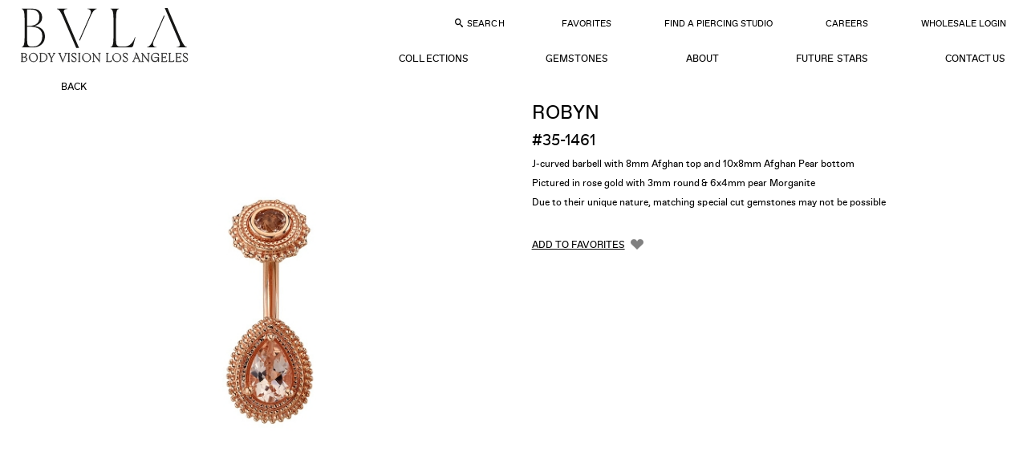

--- FILE ---
content_type: text/html; charset=UTF-8
request_url: https://www.bvla.com/collections/body-highlight-navel_59/35-1461_p2656/
body_size: 12888
content:
<!DOCTYPE html>
<html class="no-js">

<head>		<!-- Google Tag Manager -->
		<script type="b0b963a5e4fa6fde187a25f8-text/javascript">(function(w,d,s,l,i){w[l]=w[l]||[];w[l].push({'gtm.start':
		new Date().getTime(),event:'gtm.js'});var f=d.getElementsByTagName(s)[0],
		j=d.createElement(s),dl=l!='dataLayer'?'&l='+l:'';j.async=true;j.src=
		'https://www.googletagmanager.com/gtm.js?id='+i+dl;f.parentNode.insertBefore(j,f);
		})(window,document,'script','dataLayer','GTM-TNW7B88');</script>
		<!-- End Google Tag Manager -->
		<base href="https://www.bvla.com/">
  <meta charset="UTF-8">
  <meta name="viewport" content="width=device-width, initial-scale=1">
  <title>Robyn 35-1461</title>
  <link rel="canonical" href="https://www.bvla.com/collections/body-highlight-navel_59/35-1461_p2656/">
      <link rel="apple-touch-icon" sizes="180x180" href="/apple-touch-icon.png">
  <link rel="icon" type="image/png" sizes="32x32" href="/favicon-32x32.png">
  <link rel="icon" type="image/png" sizes="16x16" href="/favicon-16x16.png">
  <link rel="manifest" href="/site.webmanifest">
  <link rel="mask-icon" href="/safari-pinned-tab.svg" color="#000000">
  <meta name="msapplication-TileColor" content="#ffffff">
  <meta name="theme-color" content="#ffffff">

  <link rel="preload" href="jslib/swiper/swiper.min.css" as="style">
  <link rel="stylesheet" href="css/global.css?202511220535">
  <script src="https://www.bvla.com/jslib/modernizr.js" type="b0b963a5e4fa6fde187a25f8-text/javascript"></script>

  <script type="b0b963a5e4fa6fde187a25f8-text/javascript">
      // Picture element HTML5 shiv
    document.createElement( "picture" );
  </script>
  <script src="jslib/picturefill.min.js" async type="b0b963a5e4fa6fde187a25f8-text/javascript"></script>
  <link rel="stylesheet" href="css/collection.css?202511220535">
</head>

<body>

  		<!-- Google Tag Manager (noscript) -->
		<noscript><iframe src="https://www.googletagmanager.com/ns.html?id=GTM-TNW7B88"
		height="0" width="0" style="display:none;visibility:hidden"></iframe></noscript>
		<!-- End Google Tag Manager (noscript) -->
		<svg aria-hidden="true" style="position: absolute; width: 0; height: 0; overflow: hidden;" version="1.1" xmlns="http://www.w3.org/2000/svg" xmlns:xlink="http://www.w3.org/1999/xlink">
<defs>

<symbol id="bvla_logo" viewBox="0 0 455 154" preserveAspectRatio="xMinYMid meet">
  <title>bvla_logo</title>
  <path d="M34 75.5c0 9.8 3.9 13.3 14.7 13.3 16.9 0 21.8-10.5 21.8-20.6 0-9.9-7.6-20-22.7-20H34v27.3zm0-30h14c12.3 0 18.5-4.9 18.5-15 0-8.9-5.5-17.2-21.3-17.2-2.8 0-8.1.3-11.3.4v31.7h.1zM23.4 25.8c0-7.3-.8-11.2-9.9-11.2H9v-2.5c3.6-.1 12.4-.7 16.2-.8 7.1-.3 16.8-.4 19.3-.4 11.3 0 21.3 1.7 25.9 5 5.3 3.8 7.8 8.1 7.8 14.3 0 7.3-6 14.1-14.7 15.7v.3c12 3.8 19.2 11.6 19.2 21.5 0 10.2-7.1 24.5-27.8 24.5H7.7v-2.4h2.9c10.5 0 12.6-2.4 12.6-10.5V25.8h.2zM166.4 94.2l-28-69.6c-3.2-8.1-4.8-10.1-12.6-10.1v-2.4h35.4v2.4c-11.9.3-14.7 2.9-12.2 8.8l23.2 57.6 20.3-53.1c1.4-3.6 2.2-6.2 2.2-8 0-3.9-3.2-5.5-12-5.5v-2.2h29.8v2.4c-6.7 0-10.2 3.1-13.3 11L172.8 94l-6.4.2zM310 92.1h-57.5v-2.4h4.2c5.9 0 8.1-2 8.1-8.5V24.3c0-6.9-2.1-9.6-10.2-9.6h-1.8v-2.5h38v2.4H286c-8.4 0-10.5.8-10.5 8.8v59.3c0 3.5 1.4 4.8 5.2 4.8h18.9c7.6 0 9.9-2.9 18-14.1h2.4l-10 18.7zM397.8 21.1L386.9 51h22.2l-11.3-29.9zm-13.1 35.5l-7.4 20.1c-.8 2.4-2.5 6.3-2.5 8.1 0 3.5 3.4 4.8 10.5 4.8h2.1V92h-29.6v-2.4c8.4-.1 9.8-1.5 13.8-12.7L394.9 13l-1.1-2.8H405l26.8 71.3c2.5 6.9 5.3 8.1 11.7 8.1V92h-35.4v-2.4h3.4c7.3 0 10.1-.8 10.1-4.3 0-2.1-.8-4.1-1.4-5.3l-8.7-23.3h-26.8zM22.5 132c0 1.5 1 3.2 3.4 3.2 2.5 0 4.3-2.1 4.3-5.2s-1.8-5.5-4.2-5.5c-1 0-2.1.4-3.5 1.4v6.1zm0-6.6c2.2-1.5 3.5-2.1 4.6-2.1 2.8 0 5 2.7 5 6 0 3.9-3.1 7-7.3 7-1.4 0-2.7-.3-4.6-.6v-16.6c0-1.5-.1-1.7-1.3-1.8l-.8-.1v-.6l3.6-1.3h.6v10.1h.2zM48.2 135.4c1.8 0 3.9-1.8 3.9-4.9 0-3.5-2.1-6.6-4.8-6.6-2.1 0-3.9 2.1-3.9 4.8.1 3.8 2.2 6.7 4.8 6.7m-.4-12.1c3.8 0 6.6 2.8 6.6 6.4 0 3.6-2.8 6.4-6.6 6.4s-6.7-2.8-6.7-6.4c.2-4.2 3.5-6.4 6.7-6.4M73.1 126.4c-1.1-1.7-2.2-2.4-3.6-2.4-2.4 0-3.9 2.2-3.9 5 0 3.1 1.8 5.7 4.1 5.7 1 0 2.2-.6 3.6-1.5v-6.9h-.2zm0-8.6c0-.6-.3-.7-1.3-.8l-1-.1v-.6l4.3-1.3v18c0 1.1.7 1.3 1.5 1l.7-.3v.7l-3.9 1.5H73v-2.2c-2 1.4-3.6 2.2-4.8 2.2-2.8 0-4.9-2.7-4.9-6 0-3.9 2.9-7 6.7-7 1 0 2.2.3 3.1.6v-5.7zM94.2 127.1c1-2.4.3-2.8-1.5-2.9v-.6h5.2v.6c-1.3.1-2 1-2.5 2.5l-5.2 13c-1 2.2-1.7 3.4-2.7 3.4-.7 0-1.3-.4-1.3-1.1 0-1.3 1.8-1 2.5-1.7.3-.3.8-1.1 1-1.8l1-2.4-4.7-10.3c-.6-1.3-1.1-1.8-2.4-1.8v-.6h6.2v.6c-1.8 0-2.1.6-1.5 1.8l3.5 7.6 2.4-6.3zM126 136l-4.5-10.2c-.4-1.1-.8-1.4-1.4-1.5l-1-.1v-.6h6.3v.6c-1.8 0-2.5.3-1.7 1.8l3.2 7.7 3.1-7.1c.6-1.3.3-2.1-2-2.4v-.6h5.3v.6c-1.1.3-1.8.8-2.4 2.2l-4.2 9.6h-.7zM143.9 116.2c.7 0 1.4.6 1.4 1.1 0 .7-.6 1.1-1.4 1.1-.7 0-1.3-.6-1.3-1.1 0-.6.6-1.1 1.3-1.1m1.2 17.3c0 1.1.6 1.8 2.2 1.8v.6h-6.9v-.7c1.8 0 2.5-.6 2.5-2.2v-6.2c0-1.3-.1-1.4-1-1.5l-1.4-.3v-.6l4.1-1.4h.4c.1 0 .1 10.5.1 10.5zM155.6 132.7c.4 1.8 1.5 2.9 2.9 2.9 1.3 0 2.2-1 2.2-2.1 0-.7-.1-1-1-1.8-2.2-2.2-4.6-2.4-4.6-5 0-2.1 1.5-3.5 3.9-3.5.8 0 1.7.1 2.5.6v2.8h-.6c-.3-1.5-1.3-2.5-2.5-2.5-1 0-1.8.7-1.8 1.7 0 2.7 5.7 3.2 5.7 7 0 2-1.7 3.5-3.8 3.5-.6 0-1-.1-1.4-.3l-.8-.1-.6.4h-.4l-.3-3.5.6-.1zM173.5 116.2c.7 0 1.4.6 1.4 1.1 0 .7-.6 1.1-1.4 1.1-.7 0-1.3-.6-1.3-1.1.1-.6.6-1.1 1.3-1.1m1.3 17.3c0 1.1.6 1.8 2.2 1.8v.6h-6.9v-.7c1.8 0 2.5-.6 2.5-2.2v-6.2c0-1.3-.1-1.4-1-1.5l-1.4-.3v-.6l4.1-1.4h.4l.1 10.5zM192.3 135.4c1.8 0 3.9-1.8 3.9-4.9 0-3.5-2.1-6.6-4.8-6.6-2.1 0-3.9 2.1-3.9 4.8 0 3.8 2.1 6.7 4.8 6.7m-.5-12.1c3.8 0 6.6 2.8 6.6 6.4 0 3.6-2.8 6.4-6.6 6.4s-6.7-2.8-6.7-6.4c.2-4.2 3.5-6.4 6.7-6.4M211 133.1c0 1.7.4 2.1 2.1 2.1v.6h-6.2v-.6c1.4 0 2.1-.7 2.1-2v-6.4c0-1.1-.1-1.4-1-1.5l-1.1-.3v-.6l3.5-1.3h.6v2.4c2.1-1.3 3.8-2.4 5.3-2.4 2.1 0 3.4 1.5 3.4 4.6 0 4.1-.3 4.9-.3 6.2 0 .8.4 1.3 1.7 1.3h.7v.6h-6.6v-.6c.8 0 1.4-.3 1.8-.6.6-.6.7-2.8.7-7 0-2.5-1.3-3.2-2.4-3.2-1 0-2.5.8-4.1 2v6.7h-.2zM247.9 133.4c0 1.3.6 1.8 1.8 1.8h.6v.6h-7v-.6c2 0 2.5-.6 2.5-2.1v-14.8c0-.8-.1-1.1-1-1.3l-1.4-.1v-.6l3.9-1.3h.4l.2 18.4zM265.1 135.4c1.8 0 3.9-1.8 3.9-4.9 0-3.5-2.1-6.6-4.8-6.6-2.1 0-3.9 2.1-3.9 4.8.1 3.8 2.1 6.7 4.8 6.7m-.4-12.1c3.8 0 6.6 2.8 6.6 6.4 0 3.6-2.8 6.4-6.6 6.4s-6.7-2.8-6.7-6.4c0-4.2 3.5-6.4 6.7-6.4M280.3 132.7c.4 1.8 1.5 2.9 2.9 2.9 1.3 0 2.2-1 2.2-2.1 0-.7-.1-1-1-1.8-2.2-2.2-4.6-2.4-4.6-5 0-2.1 1.5-3.5 3.9-3.5.8 0 1.7.1 2.5.6v2.8h-.6c-.3-1.5-1.3-2.5-2.5-2.5-1 0-1.8.7-1.8 1.7 0 2.7 5.7 3.2 5.7 7 0 2-1.7 3.5-3.8 3.5-.6 0-1-.1-1.4-.3l-.8-.1-.6.4h-.4l-.3-3.5.6-.1zM316.6 130c-.6.3-1.1.6-1.8.8-1.8.8-2.7 1.1-2.7 2.4 0 1.1.8 1.8 1.8 1.8.6 0 .8-.1 2.7-1.4V130zm-6.1-2.8l-.1-.4c0-1.1 2.5-3.6 4.6-3.6 1 0 2.4.4 3.2 1.7.4.7.4 1.1.4 2.7v4.2c0 2.5 0 3.1.8 3.1.3 0 .7 0 1.5-.7l.1.4c-1.7 1.4-2.5 1.7-3.1 1.7-1.3 0-1.4-1.4-1.4-1.8-2.1 1.8-2.8 1.8-3.6 1.8-1.8 0-2.8-1-2.8-2.5 0-1.8 1.7-2.5 3.6-3.1.7-.1 1.7-.6 2.8-1.1v-2.4c0-.8 0-1.4-.6-2-.4-.6-1-.8-1.7-.8-1 0-2 .8-2 1.5l.1.6-1.8.7zM332.5 133.1c0 1.7.4 2.1 2.1 2.1v.6h-6.2v-.6c1.4 0 2.1-.7 2.1-2v-6.4c0-1.1-.1-1.4-1-1.5l-1.1-.3v-.6l3.5-1.3h.6v2.4c2.1-1.3 3.8-2.4 5.3-2.4 2.1 0 3.4 1.5 3.4 4.6 0 4.1-.3 4.9-.3 6.2 0 .8.4 1.3 1.7 1.3h.7v.6h-6.6v-.6c.8 0 1.4-.3 1.8-.6.6-.6.7-2.8.7-7 0-2.5-1.3-3.2-2.4-3.2-1 0-2.5.8-4.1 2l-.2 6.7zM356.4 123.8c-1.1 0-2.9.7-2.9 3.5 0 1.8 1 4.2 3.2 4.2 1.8 0 2.9-1.5 2.9-3.6 0-2.5-1.2-4.1-3.2-4.1m.8 18.4c2.7 0 5-1.7 5-3.6 0-1.1-1-1.7-2.1-1.8-.8-.1-4.6-.1-5.6-.3-.8 1-2 1.4-2 2.7.3 1.3 2.2 3 4.7 3m7-16.1c-.4 0-2-.1-3.1-.4.1.3.6 1 .6 2 0 2.2-2 4.5-5.5 4.5-.6 0-.8 0-1.4-.3-.6.6-1.8.8-1.8 1.5 0 .8 1.3 1.1 4.5 1.1 3.5 0 4.8.1 5.6 1.1.7.7 1 1.5 1 2.1 0 2-2.7 5-8.4 5-3.2 0-4.8-1.4-4.8-2.9 0-1.8 1.8-2.1 3.4-3.8-1.7-.1-2.9-1.3-2.9-2.2 0-1.4 2.1-1.5 3.1-2.2-1.8-.7-2.9-2.1-2.9-3.8 0-2.7 2.4-4.8 5.5-4.8 1.4 0 2.7.4 3.5 1.3 1.4 0 2.7-.1 4.1-.3v2.1h-.5zM380.3 127.2c-.3-2-1.5-3.4-3.1-3.4-1 0-2.5.4-3.2 3.4h6.3zm-6.4.7l-.1 1.3c0 3.2 2.2 5.3 4.8 5.3 1.5 0 2.8-.6 3.9-2l.3.4c-1.3 1.7-3.2 3.2-5.5 3.2-3.1 0-5.3-2.8-5.3-6.3 0-3.2 2.2-6.6 6-6.6 4.2 0 4.1 2.9 5 4.1v.7h-9.1v-.1zM394.9 133.4c0 1.3.6 1.8 1.8 1.8h.6v.6h-7v-.6c2 0 2.5-.6 2.5-2.1v-14.8c0-.8-.1-1.1-1-1.3l-1.4-.1v-.6l3.9-1.3h.4v18.3h.2zM413.6 127.2c-.3-2-1.5-3.4-3.1-3.4-1 0-2.5.4-3.2 3.4h6.3zm-6.4.7l-.1 1.3c0 3.2 2.2 5.3 4.8 5.3 1.5 0 2.8-.6 3.9-2l.3.4c-1.3 1.7-3.2 3.2-5.5 3.2-3.1 0-5.3-2.8-5.3-6.3 0-3.2 2.2-6.6 6-6.6 4.2 0 4.1 2.9 5 4.1v.7h-9.1v-.1zM424.8 132.7c.4 1.8 1.5 2.9 2.9 2.9 1.3 0 2.2-1 2.2-2.1 0-.7-.1-1-1-1.8-2.2-2.2-4.6-2.4-4.6-5 0-2.1 1.5-3.5 3.9-3.5.8 0 1.7.1 2.5.6v2.8h-.6c-.3-1.5-1.3-2.5-2.5-2.5-1 0-1.8.7-1.8 1.7 0 2.7 5.7 3.2 5.7 7 0 2-1.7 3.5-3.8 3.5-.6 0-1-.1-1.4-.3l-.8-.1-.6.4h-.4l-.3-3.5.6-.1zM7 106.2h437.6v1.7H7z"/><path fill="none" d="M7 10.2h437.6v132.7H7z"></path>
</symbol>

<symbol id="bvla_logo_2021" viewBox="0 0 229.327 75.321" preserveAspectRatio="xMinYMid meet"><g transform="translate(0.163)"><path d="M15.976,53.176c-4.28,0-5.564-2.14-5.564-7.917V25.679h2.354c13.7,0,18.4,4.708,18.4,13.267,0,7.489-4.173,14.23-12.732,14.23ZM198.293,9.843,183.206,44.509c-2.782,6.313-5.671,9.309-8.239,9.309v.535h12.839v-.535c-4.279,0-5.991-3.1-3.531-8.773l14.658-33.7ZM15.334,2.033c6.955,0,11.876,3,11.876,11.02,0,9.308-7.81,11.556-13.7,11.556h-3.1V2.033ZM137.948,53.176c-4.28,0-5.564-2.247-5.564-7.917V14.979c0-10.592,1.391-13.588,3.959-13.588V.856H124.9v.535c2.354,0,3.959,3,3.959,13.588V40.23c0,10.592-1.6,13.588-3.959,13.588v.535h26.962c2.354,0,3.638-.749,4.066-2.354l3-11.555-.642-.321c-2.247,7.7-7.489,13.053-13.909,13.053ZM93.118,1.391c4.28,0,5.992,3.1,3.531,8.773l-14.658,33.7.642,1.5L97.719,10.7c2.782-6.313,5.671-9.308,8.238-9.308V.856H93.118Zm-32.419,3c0-2.14,1.819-3,4.6-3V.856H51.177v.535c2.889,0,5.243,3.745,9.308,13.16L77.818,55.208H81.67L64.016,13.8C61.555,8.024,60.7,5.992,60.7,4.387M19.935,24.93c4.387-.856,11.02-4.387,11.02-11.877,0-8.345-5.885-12.2-13.909-12.2H2.923v.535c2.354,0,3.959,3,3.959,13.588V40.122c0,10.7-1.6,13.7-3.959,13.7v.535H18.865c8.987,0,15.942-5.778,15.942-15.086,0-8.559-5.564-13.8-14.872-14.337M203.107,0h-3.852l17.653,41.406c2.461,5.778,3.317,7.811,3.317,9.416,0,2.14-1.819,3-4.6,3v.535h14.123v-.535c-2.888,0-5.243-3.745-9.308-13.16Z" transform="translate(-1.911)" fill="#161615"/><path d="M226.034,190.967c-1.368,0-2.521-.918-3.277-2.935h-.036V190.5a5.65,5.65,0,0,0,2.9.81,3.21,3.21,0,0,0,3.457-3.439c0-3.439-5.924-3.565-5.924-6.248a2.1,2.1,0,0,1,2.359-2.034c1.368,0,2.3.756,3.061,2.773h.036v-2.467a5.723,5.723,0,0,0-2.683-.648,3.017,3.017,0,0,0-3.277,2.9c0,3.313,5.942,3.223,5.942,6.482a2.331,2.331,0,0,1-2.557,2.341m-9.507-5.816a1.827,1.827,0,0,1,1.855,1.53h.036v-3.241h-.036c-.324.936-.792,1.53-1.855,1.53h-2.233v-5.366h2.863c1.476,0,2.143.45,2.917,1.963h.036l-.252-2.143h-7.4v.036c.5.144.9.27.9,1.224v9.183c0,.954-.4,1.08-.9,1.224v.036h7.58l.252-2.143h-.036c-.774,1.512-1.44,1.963-2.917,1.963h-3.043v-5.8Zm-11.865-4.105c0-1.206.36-1.422,1.44-1.584v-.036h-3.277v.036c.5.144.9.27.9,1.224v9.183c0,.954-.4,1.08-.9,1.224v.036h7.04l.252-2.143h-.036c-.774,1.512-1.441,1.963-2.917,1.963h-2.5Zm-7.94,4.105a1.827,1.827,0,0,1,1.855,1.53h.036v-3.241h-.036c-.324.936-.792,1.53-1.855,1.53h-2.233v-5.366h2.863c1.476,0,2.142.45,2.917,1.963h.036l-.252-2.143h-7.4v.036c.5.144.9.27.9,1.224v9.183c0,.954-.4,1.08-.9,1.224v.036h7.58l.252-2.143h-.036c-.774,1.512-1.44,1.963-2.917,1.963h-3.043v-5.8Zm-13.179.4h4.969v.468c-.108,3.115-1.909,4.483-4.159,4.483-2.755,0-4.627-2.017-4.627-5.528,0-3.493,2.052-5.42,4.753-5.42,2.539,0,3.907.99,4.609,3.853l.036-.018v-3.115A7.4,7.4,0,0,0,185,179.246a6,6,0,0,0-6.176,6.284c0,3.331,2.017,5.78,5.167,5.78,2.629,0,4.249-1.638,4.519-4.591v4.411h.9v-5.956h-5.87Zm-16.367,3.421v-8.012c.108.126.216.27.342.432l7.76,10.281h.036V181.587c0-1.422.594-1.873,1.44-2.125v-.036h-3.079v.036c.846.252,1.44.7,1.44,2.125v8.318l-7.922-10.479h-1.837v.036a3.563,3.563,0,0,1,1.62,1.26v8.246c0,1.422-.594,1.873-1.44,2.125v.036h3.079v-.036c-.847-.252-1.44-.7-1.44-2.125m-23.569,2c-1.368,0-2.521-.918-3.277-2.935h-.036V190.5a5.65,5.65,0,0,0,2.9.81,3.21,3.21,0,0,0,3.457-3.439c0-3.439-5.924-3.565-5.924-6.248a2.1,2.1,0,0,1,2.358-2.034c1.369,0,2.305.756,3.061,2.773h.036v-2.467a5.725,5.725,0,0,0-2.683-.648,3.017,3.017,0,0,0-3.277,2.9c0,3.313,5.942,3.223,5.942,6.482a2.331,2.331,0,0,1-2.557,2.341m-16.871-6.3c0-3.007,1.783-5.167,4.393-5.167,3.259,0,5.384,2.773,5.384,6.392,0,2.989-1.783,5.149-4.394,5.149-3.295,0-5.383-2.755-5.383-6.374m10.767.612a5.881,5.881,0,1,0-5.888,6.032,5.71,5.71,0,0,0,5.888-6.032m-18.563-4.231c0-1.206.36-1.422,1.44-1.584v-.036H117.1v.036c.5.144.9.27.9,1.224v9.183c0,.954-.4,1.08-.9,1.224v.036h7.04l.252-2.143h-.036c-.774,1.512-1.44,1.963-2.917,1.963h-2.5Zm-19.068,7.922v-8.012c.108.126.216.27.342.432l7.76,10.281h.036V181.587c0-1.422.594-1.873,1.44-2.125v-.036h-3.079v.036c.846.252,1.44.7,1.44,2.125v8.318L99.89,179.426H98.054v.036a3.561,3.561,0,0,1,1.62,1.26v8.246c0,1.422-.594,1.873-1.44,2.125v.036h3.079v-.036c-.846-.252-1.44-.7-1.44-2.125m-14.566-4.3c0-3.007,1.783-5.167,4.393-5.167,3.259,0,5.384,2.773,5.384,6.392,0,2.989-1.783,5.149-4.393,5.149-3.295,0-5.384-2.755-5.384-6.374m10.767.612a5.881,5.881,0,1,0-5.888,6.032,5.71,5.71,0,0,0,5.888-6.032m-15.358,4.591v-9.183c0-.954.4-1.08.9-1.224v-.036H78.878v.036c.5.144.9.27.9,1.224v9.183c0,.954-.4,1.08-.9,1.224v.036h2.737v-.036c-.5-.144-.9-.27-.9-1.224m-7.58,1.1c-1.368,0-2.521-.918-3.277-2.935h-.036V190.5a5.65,5.65,0,0,0,2.9.81,3.21,3.21,0,0,0,3.457-3.439c0-3.439-5.924-3.565-5.924-6.248a2.1,2.1,0,0,1,2.359-2.034c1.368,0,2.3.756,3.061,2.773h.036v-2.467a5.725,5.725,0,0,0-2.683-.648,3.017,3.017,0,0,0-3.277,2.9c0,3.313,5.942,3.223,5.942,6.482a2.331,2.331,0,0,1-2.557,2.341m-6.914-1.1v-9.183c0-.954.4-1.08.9-1.224v-.036H64.385v.036c.5.144.9.27.9,1.224v9.183c0,.954-.4,1.08-.9,1.224v.036h2.737v-.036c-.5-.144-.9-.27-.9-1.224m-13.054-8.895,4.267,10.7,3.943-10.083a3.069,3.069,0,0,1,2.071-2.125v-.036H60.261v.036c.954.234,1.458.7.918,2.107l-3.421,8.7-3.619-9.309c-.4-1.026.252-1.332.828-1.494v-.036H51.475v.036a2.25,2.25,0,0,1,1.692,1.512m-8.354.594-2.431,4.609-2.719-5.222c-.522-.99-.144-1.332.432-1.494v-.036H37.035v.036a2.606,2.606,0,0,1,1.566,1.512l2.935,5.528v3.367c0,.954-.4,1.08-.9,1.224v.036h2.737v-.036c-.5-.144-.9-.27-.9-1.224V186.43l2.539-4.843a3.575,3.575,0,0,1,2.233-2.125v-.036H44.165v.036c.918.234,1.386.7.648,2.107m-15.431-1.963c4,0,5.834,2.521,5.834,5.6,0,3.367-1.981,5.744-5.942,5.744h-1.71V179.606Zm-3.655-.144c.5.144.9.27.9,1.224v9.183c0,.954-.4,1.08-.9,1.224v.036h3.511c4.573,0,6.95-2.629,6.95-6.086,0-3.241-2.107-5.618-6.59-5.618H25.727Zm-13.468,5.2c0-3.007,1.783-5.167,4.393-5.167,3.259,0,5.384,2.773,5.384,6.392,0,2.989-1.783,5.149-4.393,5.149-3.295,0-5.384-2.755-5.384-6.374m10.767.612a5.71,5.71,0,0,0-5.888-6.032,6.034,6.034,0,0,0,0,12.063,5.71,5.71,0,0,0,5.888-6.032m-19.013-.306c2.521,0,3.565,1.4,3.565,3.115,0,1.909-1.26,2.863-3.331,2.863H2.087v-5.978Zm-.18-5.366c2.233,0,3.151,1.206,3.151,2.7,0,1.674-1.1,2.485-2.917,2.485H2.087v-5.186ZM.25,179.462c.5.144.9.27.9,1.224v9.183c0,.954-.4,1.08-.9,1.224v.036H4.085c2.827,0,4.393-1.368,4.393-3.529,0-1.549-1.152-2.575-3.439-2.719a3.025,3.025,0,0,0,2.845-3.061c0-1.458-1.206-2.395-3.583-2.395H.25Zm157.08-.4c.956,0,1.392,1.38,1.779,2.348l1.743,4.5h-4.395l2.227-5.69-.145-.206-3.486,8.934a3.045,3.045,0,0,1-2.046,2.131l-.012.024h3.172v-.024c-.932-.23-1.453-.715-.908-2.107l.908-2.336h4.951l1.15,2.954c.387,1-.254,1.332-.823,1.489v.024h3.474v-.024a2.251,2.251,0,0,1-1.683-1.513l-4.213-10.556H157.33Z" transform="translate(-0.163 -117.029)" fill="#161615"/><path d="M226.034,190.967c-1.368,0-2.521-.918-3.277-2.935h-.036V190.5a5.65,5.65,0,0,0,2.9.81,3.21,3.21,0,0,0,3.457-3.439c0-3.439-5.924-3.565-5.924-6.248a2.1,2.1,0,0,1,2.359-2.034c1.368,0,2.3.756,3.061,2.773h.036v-2.467a5.723,5.723,0,0,0-2.683-.648,3.017,3.017,0,0,0-3.277,2.9c0,3.313,5.942,3.223,5.942,6.482a2.331,2.331,0,0,1-2.557,2.341m-9.507-5.816a1.827,1.827,0,0,1,1.855,1.53h.036v-3.241h-.036c-.324.936-.792,1.53-1.855,1.53h-2.233v-5.366h2.863c1.476,0,2.143.45,2.917,1.963h.036l-.252-2.143h-7.4v.036c.5.144.9.27.9,1.224v9.183c0,.954-.4,1.08-.9,1.224v.036h7.58l.252-2.143h-.036c-.774,1.512-1.44,1.963-2.917,1.963h-3.043v-5.8Zm-11.865-4.105c0-1.206.36-1.422,1.44-1.584v-.036h-3.277v.036c.5.144.9.27.9,1.224v9.183c0,.954-.4,1.08-.9,1.224v.036h7.04l.252-2.143h-.036c-.774,1.512-1.441,1.963-2.917,1.963h-2.5Zm-7.94,4.105a1.827,1.827,0,0,1,1.855,1.53h.036v-3.241h-.036c-.324.936-.792,1.53-1.855,1.53h-2.233v-5.366h2.863c1.476,0,2.142.45,2.917,1.963h.036l-.252-2.143h-7.4v.036c.5.144.9.27.9,1.224v9.183c0,.954-.4,1.08-.9,1.224v.036h7.58l.252-2.143h-.036c-.774,1.512-1.44,1.963-2.917,1.963h-3.043v-5.8Zm-13.179.4h4.969v.468c-.108,3.115-1.909,4.483-4.159,4.483-2.755,0-4.627-2.017-4.627-5.528,0-3.493,2.052-5.42,4.753-5.42,2.539,0,3.907.99,4.609,3.853l.036-.018v-3.115A7.4,7.4,0,0,0,185,179.246a6,6,0,0,0-6.176,6.284c0,3.331,2.017,5.78,5.167,5.78,2.629,0,4.249-1.638,4.519-4.591v4.411h.9v-5.956h-5.87Zm-16.367,3.421v-8.012c.108.126.216.27.342.432l7.76,10.281h.036V181.587c0-1.422.594-1.873,1.44-2.125v-.036h-3.079v.036c.846.252,1.44.7,1.44,2.125v8.318l-7.922-10.479h-1.837v.036a3.563,3.563,0,0,1,1.62,1.26v8.246c0,1.422-.594,1.873-1.44,2.125v.036h3.079v-.036c-.847-.252-1.44-.7-1.44-2.125m-23.569,2c-1.368,0-2.521-.918-3.277-2.935h-.036V190.5a5.65,5.65,0,0,0,2.9.81,3.21,3.21,0,0,0,3.457-3.439c0-3.439-5.924-3.565-5.924-6.248a2.1,2.1,0,0,1,2.358-2.034c1.369,0,2.305.756,3.061,2.773h.036v-2.467a5.725,5.725,0,0,0-2.683-.648,3.017,3.017,0,0,0-3.277,2.9c0,3.313,5.942,3.223,5.942,6.482a2.331,2.331,0,0,1-2.557,2.341m-16.871-6.3c0-3.007,1.783-5.167,4.393-5.167,3.259,0,5.384,2.773,5.384,6.392,0,2.989-1.783,5.149-4.394,5.149-3.295,0-5.383-2.755-5.383-6.374m10.767.612a5.881,5.881,0,1,0-5.888,6.032,5.71,5.71,0,0,0,5.888-6.032m-18.563-4.231c0-1.206.36-1.422,1.44-1.584v-.036H117.1v.036c.5.144.9.27.9,1.224v9.183c0,.954-.4,1.08-.9,1.224v.036h7.04l.252-2.143h-.036c-.774,1.512-1.44,1.963-2.917,1.963h-2.5Zm-19.068,7.922v-8.012c.108.126.216.27.342.432l7.76,10.281h.036V181.587c0-1.422.594-1.873,1.44-2.125v-.036h-3.079v.036c.846.252,1.44.7,1.44,2.125v8.318L99.89,179.426H98.054v.036a3.561,3.561,0,0,1,1.62,1.26v8.246c0,1.422-.594,1.873-1.44,2.125v.036h3.079v-.036c-.846-.252-1.44-.7-1.44-2.125m-14.566-4.3c0-3.007,1.783-5.167,4.393-5.167,3.259,0,5.384,2.773,5.384,6.392,0,2.989-1.783,5.149-4.393,5.149-3.295,0-5.384-2.755-5.384-6.374m10.767.612a5.881,5.881,0,1,0-5.888,6.032,5.71,5.71,0,0,0,5.888-6.032m-15.358,4.591v-9.183c0-.954.4-1.08.9-1.224v-.036H78.878v.036c.5.144.9.27.9,1.224v9.183c0,.954-.4,1.08-.9,1.224v.036h2.737v-.036c-.5-.144-.9-.27-.9-1.224m-7.58,1.1c-1.368,0-2.521-.918-3.277-2.935h-.036V190.5a5.65,5.65,0,0,0,2.9.81,3.21,3.21,0,0,0,3.457-3.439c0-3.439-5.924-3.565-5.924-6.248a2.1,2.1,0,0,1,2.359-2.034c1.368,0,2.3.756,3.061,2.773h.036v-2.467a5.725,5.725,0,0,0-2.683-.648,3.017,3.017,0,0,0-3.277,2.9c0,3.313,5.942,3.223,5.942,6.482a2.331,2.331,0,0,1-2.557,2.341m-6.914-1.1v-9.183c0-.954.4-1.08.9-1.224v-.036H64.385v.036c.5.144.9.27.9,1.224v9.183c0,.954-.4,1.08-.9,1.224v.036h2.737v-.036c-.5-.144-.9-.27-.9-1.224m-13.054-8.895,4.267,10.7,3.943-10.083a3.069,3.069,0,0,1,2.071-2.125v-.036H60.261v.036c.954.234,1.458.7.918,2.107l-3.421,8.7-3.619-9.309c-.4-1.026.252-1.332.828-1.494v-.036H51.475v.036a2.25,2.25,0,0,1,1.692,1.512m-8.354.594-2.431,4.609-2.719-5.222c-.522-.99-.144-1.332.432-1.494v-.036H37.035v.036a2.606,2.606,0,0,1,1.566,1.512l2.935,5.528v3.367c0,.954-.4,1.08-.9,1.224v.036h2.737v-.036c-.5-.144-.9-.27-.9-1.224V186.43l2.539-4.843a3.575,3.575,0,0,1,2.233-2.125v-.036H44.165v.036c.918.234,1.386.7.648,2.107m-15.431-1.963c4,0,5.834,2.521,5.834,5.6,0,3.367-1.981,5.744-5.942,5.744h-1.71V179.606Zm-3.655-.144c.5.144.9.27.9,1.224v9.183c0,.954-.4,1.08-.9,1.224v.036h3.511c4.573,0,6.95-2.629,6.95-6.086,0-3.241-2.107-5.618-6.59-5.618H25.727Zm-13.468,5.2c0-3.007,1.783-5.167,4.393-5.167,3.259,0,5.384,2.773,5.384,6.392,0,2.989-1.783,5.149-4.393,5.149-3.295,0-5.384-2.755-5.384-6.374m10.767.612a5.71,5.71,0,0,0-5.888-6.032,6.034,6.034,0,0,0,0,12.063,5.71,5.71,0,0,0,5.888-6.032m-19.013-.306c2.521,0,3.565,1.4,3.565,3.115,0,1.909-1.26,2.863-3.331,2.863H2.087v-5.978Zm-.18-5.366c2.233,0,3.151,1.206,3.151,2.7,0,1.674-1.1,2.485-2.917,2.485H2.087v-5.186ZM.25,179.462c.5.144.9.27.9,1.224v9.183c0,.954-.4,1.08-.9,1.224v.036H4.085c2.827,0,4.393-1.368,4.393-3.529,0-1.549-1.152-2.575-3.439-2.719a3.025,3.025,0,0,0,2.845-3.061c0-1.458-1.206-2.395-3.583-2.395H.25Zm157.08-.4c.956,0,1.392,1.38,1.779,2.348l1.743,4.5h-4.395l2.227-5.69-.145-.206-3.486,8.934a3.045,3.045,0,0,1-2.046,2.131l-.012.024h3.172v-.024c-.932-.23-1.453-.715-.908-2.107l.908-2.336h4.951l1.15,2.954c.387,1-.254,1.332-.823,1.489v.024h3.474v-.024a2.251,2.251,0,0,1-1.683-1.513l-4.213-10.556H157.33Z" transform="translate(-0.163 -117.029)" fill="none" stroke="#161615" stroke-miterlimit="10" stroke-width="0.5"/></g></symbol>

<symbol id="icon-star-full" viewBox="0 0 32 32">
<title>star-full</title>
<path d="M32 12.408l-11.056-1.607-4.944-10.018-4.944 10.018-11.056 1.607 8 7.798-1.889 11.011 9.889-5.199 9.889 5.199-1.889-11.011 8-7.798z"></path>
</symbol>
<symbol id="icon-play2" viewBox="0 0 32 32">
<title>play2</title>
<path d="M16 0c-8.837 0-16 7.163-16 16s7.163 16 16 16 16-7.163 16-16-7.163-16-16-16zM16 29c-7.18 0-13-5.82-13-13s5.82-13 13-13 13 5.82 13 13-5.82 13-13 13zM12 9l12 7-12 7z"></path>
</symbol>
<symbol id="icon-play3" viewBox="0 0 32 32">
<title>play3</title>
<path d="M6 4l20 12-20 12z"></path>
</symbol>
<symbol id="icon-zoom-in" viewBox="0 0 32 32">
<title>zoom-in</title>
<path d="M31.008 27.231l-7.58-6.447c-0.784-0.705-1.622-1.029-2.299-0.998 1.789-2.096 2.87-4.815 2.87-7.787 0-6.627-5.373-12-12-12s-12 5.373-12 12 5.373 12 12 12c2.972 0 5.691-1.081 7.787-2.87-0.031 0.677 0.293 1.515 0.998 2.299l6.447 7.58c1.104 1.226 2.907 1.33 4.007 0.23s0.997-2.903-0.23-4.007zM12 20c-4.418 0-8-3.582-8-8s3.582-8 8-8 8 3.582 8 8-3.582 8-8 8zM14 6h-4v4h-4v4h4v4h4v-4h4v-4h-4z"></path>
</symbol>
<symbol id="icon-heart" viewBox="0 0 28 28">
<title>heart</title>
<path d="M14 26c-0.25 0-0.5-0.094-0.688-0.281l-9.75-9.406c-0.125-0.109-3.563-3.25-3.563-7 0-4.578 2.797-7.313 7.469-7.313 2.734 0 5.297 2.156 6.531 3.375 1.234-1.219 3.797-3.375 6.531-3.375 4.672 0 7.469 2.734 7.469 7.313 0 3.75-3.437 6.891-3.578 7.031l-9.734 9.375c-0.187 0.187-0.438 0.281-0.688 0.281z"></path>
</symbol>
<symbol id="icon-envelope" viewBox="0 0 28 28">
<title>envelope</title>
<path d="M28 11.094v12.406c0 1.375-1.125 2.5-2.5 2.5h-23c-1.375 0-2.5-1.125-2.5-2.5v-12.406c0.469 0.516 1 0.969 1.578 1.359 2.594 1.766 5.219 3.531 7.766 5.391 1.313 0.969 2.938 2.156 4.641 2.156h0.031c1.703 0 3.328-1.188 4.641-2.156 2.547-1.844 5.172-3.625 7.781-5.391 0.562-0.391 1.094-0.844 1.563-1.359zM28 6.5c0 1.75-1.297 3.328-2.672 4.281-2.438 1.687-4.891 3.375-7.313 5.078-1.016 0.703-2.734 2.141-4 2.141h-0.031c-1.266 0-2.984-1.437-4-2.141-2.422-1.703-4.875-3.391-7.297-5.078-1.109-0.75-2.688-2.516-2.688-3.938 0-1.531 0.828-2.844 2.5-2.844h23c1.359 0 2.5 1.125 2.5 2.5z"></path>
</symbol>
<symbol id="icon-angle-left" viewBox="0 0 11 28">
<title>angle-left</title>
<g><polygon points="8.5,22.3 9.3,21.5 3.1,15.4 2.8,15 3.1,14.6 9.3,8.5 8.5,7.7 8.5,7.7 1.2,15"/></g>
</symbol>
<symbol id="icon-angle-right" viewBox="0 0 9 28">
<title>angle-right</title>
<g><polygon points="2,22.3 1.2,21.5 7.4,15.4 7.7,15 7.4,14.6 1.2,8.5 2,7.7 2,7.7 9.3,15"/></g>
</symbol>
<symbol id="icon-search" viewBox="0 0 32 32">
<title>search</title>
<path d="M31.008 27.231l-7.58-6.447c-0.784-0.705-1.622-1.029-2.299-0.998 1.789-2.096 2.87-4.815 2.87-7.787 0-6.627-5.373-12-12-12s-12 5.373-12 12 5.373 12 12 12c2.972 0 5.691-1.081 7.787-2.87-0.031 0.677 0.293 1.515 0.998 2.299l6.447 7.58c1.104 1.226 2.907 1.33 4.007 0.23s0.997-2.903-0.23-4.007zM12 20c-4.418 0-8-3.582-8-8s3.582-8 8-8 8 3.582 8 8-3.582 8-8 8z"></path>
</symbol>
<symbol id="icon-cancel-circle" viewBox="0 0 32 32">
<title>cancel-circle</title>
<path d="M16 0c-8.837 0-16 7.163-16 16s7.163 16 16 16 16-7.163 16-16-7.163-16-16-16zM16 29c-7.18 0-13-5.82-13-13s5.82-13 13-13 13 5.82 13 13-5.82 13-13 13z"></path>
<path d="M21 8l-5 5-5-5-3 3 5 5-5 5 3 3 5-5 5 5 3-3-5-5 5-5z"></path>
</symbol>
<symbol id="icon-eye" viewBox="0 0 32 32">
<title>eye</title>
<path d="M16 6c-6.979 0-13.028 4.064-16 10 2.972 5.936 9.021 10 16 10s13.027-4.064 16-10c-2.972-5.936-9.021-10-16-10zM23.889 11.303c1.88 1.199 3.473 2.805 4.67 4.697-1.197 1.891-2.79 3.498-4.67 4.697-2.362 1.507-5.090 2.303-7.889 2.303s-5.527-0.796-7.889-2.303c-1.88-1.199-3.473-2.805-4.67-4.697 1.197-1.891 2.79-3.498 4.67-4.697 0.122-0.078 0.246-0.154 0.371-0.228-0.311 0.854-0.482 1.776-0.482 2.737 0 4.418 3.582 8 8 8s8-3.582 8-8c0-0.962-0.17-1.883-0.482-2.737 0.124 0.074 0.248 0.15 0.371 0.228v0zM16 13c0 1.657-1.343 3-3 3s-3-1.343-3-3 1.343-3 3-3 3 1.343 3 3z"></path>
</symbol>
<symbol id="icon-cross" viewBox="0 0 32 32">
<path d="M31.708 25.708c-0-0-0-0-0-0l-9.708-9.708 9.708-9.708c0-0 0-0 0-0 0.105-0.105 0.18-0.227 0.229-0.357 0.133-0.356 0.057-0.771-0.229-1.057l-4.586-4.586c-0.286-0.286-0.702-0.361-1.057-0.229-0.13 0.048-0.252 0.124-0.357 0.228 0 0-0 0-0 0l-9.708 9.708-9.708-9.708c-0-0-0-0-0-0-0.105-0.104-0.227-0.18-0.357-0.228-0.356-0.133-0.771-0.057-1.057 0.229l-4.586 4.586c-0.286 0.286-0.361 0.702-0.229 1.057 0.049 0.13 0.124 0.252 0.229 0.357 0 0 0 0 0 0l9.708 9.708-9.708 9.708c-0 0-0 0-0 0-0.104 0.105-0.18 0.227-0.229 0.357-0.133 0.355-0.057 0.771 0.229 1.057l4.586 4.586c0.286 0.286 0.702 0.361 1.057 0.229 0.13-0.049 0.252-0.124 0.357-0.229 0-0 0-0 0-0l9.708-9.708 9.708 9.708c0 0 0 0 0 0 0.105 0.105 0.227 0.18 0.357 0.229 0.356 0.133 0.771 0.057 1.057-0.229l4.586-4.586c0.286-0.286 0.362-0.702 0.229-1.057-0.049-0.13-0.124-0.252-0.229-0.357z"></path>
</symbol>
<symbol id="icon-cross-thin" viewBox="0 0 20 20">
<path d="M14.348 14.849c-0.469 0.469-1.229 0.469-1.697 0l-2.651-3.030-2.651 3.029c-0.469 0.469-1.229 0.469-1.697 0-0.469-0.469-0.469-1.229 0-1.697l2.758-3.15-2.759-3.152c-0.469-0.469-0.469-1.228 0-1.697s1.228-0.469 1.697 0l2.652 3.031 2.651-3.031c0.469-0.469 1.228-0.469 1.697 0s0.469 1.229 0 1.697l-2.758 3.152 2.758 3.15c0.469 0.469 0.469 1.229 0 1.698z"></path>
</symbol>

<symbol id="icon-arrow-r" viewBox="0 0 373.6 348.6">
  <path d="M80.6,26.1c7.9,4.5,15.8,9,23.6,13.6c76,44.3,152.1,88.7,228.1,133.1c0.9,0.5,1.7,1,3,1.8c-1,0.6-1.7,1.2-2.5,1.6
			c-52.9,30.9-105.7,61.8-158.6,92.6c-30.1,17.6-60.1,35.1-90.2,52.6c-1.1,0.6-2.3,1.2-3.4,1.7C80.6,224.2,80.6,125.2,80.6,26.1z"></path>
</symbol>
<symbol id="icon-location" viewBox="0 0 373.6 348.6">
  <path d="M74.3,137.5c0-2.2,0-4.5,0-6.7c0.2-1,0.4-2,0.5-3c0.5-4.7,0.8-9.4,1.6-14C81,87.7,93.6,66,113.6,49
			c17.7-15.1,38.2-23.8,61.5-25.9c12.3-1.1,24.4-0.5,36.4,2.5c24,5.9,44.1,18.2,59.8,37.4c20.4,24.9,28.2,53.6,24.5,85.4
			c-1.9,16.6-8.6,31.7-16.9,46c-7.5,12.8-18.1,23.1-27.9,34c-7.2,8-14.8,15.8-20.9,24.6c-17.2,24.6-32.3,50.5-43.6,78.3
			c-0.2,0.4-0.6,0.6-0.9,0.9c-0.3-0.4-0.7-0.7-0.8-1.1c-0.8-2-1.4-4.1-2.4-6c-7.6-14.7-15-29.5-23.1-44
			c-5.7-10.2-11.8-20.2-18.9-29.4c-8.9-11.5-19-22.2-28.8-33.1c-8.7-9.7-17.1-19.5-23.2-31.1c-6.8-13-11.6-26.6-13-41.3
			C75,143.3,74.6,140.4,74.3,137.5z M185.5,206.4c39.5,0.4,72.7-31.8,73-72.2c0.3-40.3-32.2-74.2-74.4-73.6
			c-38.8,0.6-71.3,32-71.6,72.4C112.3,174.4,146.1,206.8,185.5,206.4z"></path>
</symbol>
<symbol id="icon-lock" viewBox="0 0 373.6 348.6">
  <path d="M186.5,329.7c-27.7,0-55.4,0-83.1,0c-6.5,0-12.5-1.9-18-5.4c-8.1-5.2-13.3-12.4-15.5-21.8c-0.6-2.7-1-5.5-1-8.3
			c-0.1-39-0.1-77.9,0-116.9c0-8.7,2.8-16.4,8.6-23.1c5.3-6.1,11.9-9.9,19.7-11.6c2.2-0.5,4.6-0.7,6.8-0.7
			c55.5,0,110.9-0.1,166.4,0.1c8,0,15,3.1,21.1,8.3c5.6,4.7,9.4,10.6,11.2,17.7c0.6,2.4,1.1,5,1.1,7.5c0.1,40.2,0.1,80.5,0,120.7
			c0,7.9-3,14.9-8.1,20.9c-5.2,6.2-11.7,10.2-19.6,11.9c-2.1,0.5-4.3,0.8-6.4,0.8C242.1,329.8,214.3,329.7,186.5,329.7z M210.2,221
			c0.1-3.5-2.4-9.1-6.9-13.6c-5.5-5.5-12.4-7.8-20.1-6.6c-9.5,1.5-16.1,7-19.1,16.2c-3.1,9.6,0.2,19.7,8.4,25.7
			c1.8,1.3,2.3,2.6,2.3,4.7c0,8.4-0.1,16.8,0.2,25.2c0.3,5.8,5.5,10.6,12,10.4c6.5-0.2,11.5-5.5,11.5-12.1
			c0.1-8.3,0.1-16.6,0.1-24.9c0-1.1,0.3-1.9,1.3-2.6C206.5,238.7,210.1,232.3,210.2,221z"></path>
	<path d="M121.9,129.8c-5.3,0-10.5,0-15.8,0c-1.5,0-1.8-0.5-1.8-1.9c0.1-6-0.2-11.9,0.1-17.9c0.2-4.9,0.8-9.7,1.7-14.5
		c0.8-4.9,1.9-9.8,3.3-14.5c1.8-6.1,4.3-12,7.5-17.6c2.8-4.9,5.9-9.5,9.6-13.6c5.5-6.2,11.9-11.2,19.1-15.3
		c7.3-4.2,15.2-7,23.4-8.6c7.2-1.4,14.6-2.4,22-1.8c9.9,0.8,19.7,2.6,29,6.6c7.8,3.4,15,7.8,21.3,13.6c9.3,8.5,15.7,18.9,20.3,30.5
		c2.6,6.5,4.3,13.2,5.5,20c0.9,5.1,1.3,10.4,1.5,15.6c0.3,5.9,0.2,11.8,0.4,17.7c0,1.3-0.4,1.7-1.7,1.7c-10.5,0-21.1,0-31.6,0
		c-1.3,0-1.7-0.4-1.7-1.7c0.1-4.5,0.2-9.1,0-13.6c-0.2-3.9-0.7-7.8-1.1-11.6c-0.5-5.9-2.1-11.5-4.2-16.9
		c-3.8-9.7-9.8-17.7-19.4-22.4c-4.8-2.4-9.9-3.7-15.2-4c-4-0.2-8-0.5-11.9-0.3c-8.6,0.5-16.7,2.6-23.6,8
		c-6,4.7-10.2,10.7-13.3,17.6c-2.3,5.1-3.7,10.5-4.6,16c-0.6,3.7-0.9,7.5-1,11.2c-0.2,5.1,0,10.2,0,15.3c0,2.3,0,2.3-2.2,2.3
		C132.1,129.8,127,129.8,121.9,129.8z"></path>
</symbol>


<symbol id="icon-external-link" viewBox="0 0 24 24">
<path d="M17 13v6c0 0.276-0.111 0.525-0.293 0.707s-0.431 0.293-0.707 0.293h-11c-0.276 0-0.525-0.111-0.707-0.293s-0.293-0.431-0.293-0.707v-11c0-0.276 0.111-0.525 0.293-0.707s0.431-0.293 0.707-0.293h6c0.552 0 1-0.448 1-1s-0.448-1-1-1h-6c-0.828 0-1.58 0.337-2.121 0.879s-0.879 1.293-0.879 2.121v11c0 0.828 0.337 1.58 0.879 2.121s1.293 0.879 2.121 0.879h11c0.828 0 1.58-0.337 2.121-0.879s0.879-1.293 0.879-2.121v-6c0-0.552-0.448-1-1-1s-1 0.448-1 1zM10.707 14.707l9.293-9.293v3.586c0 0.552 0.448 1 1 1s1-0.448 1-1v-6c0-0.136-0.027-0.265-0.076-0.383s-0.121-0.228-0.216-0.323c-0.001-0.001-0.001-0.001-0.002-0.002-0.092-0.092-0.202-0.166-0.323-0.216-0.118-0.049-0.247-0.076-0.383-0.076h-6c-0.552 0-1 0.448-1 1s0.448 1 1 1h3.586l-9.293 9.293c-0.391 0.391-0.391 1.024 0 1.414s1.024 0.391 1.414 0z"></path>
</symbol>


<symbol id="icon-twitter" viewBox="0 0 26 28">
<title>twitter</title>
<path d="M25.312 6.375c-0.688 1-1.547 1.891-2.531 2.609 0.016 0.219 0.016 0.438 0.016 0.656 0 6.672-5.078 14.359-14.359 14.359-2.859 0-5.516-0.828-7.75-2.266 0.406 0.047 0.797 0.063 1.219 0.063 2.359 0 4.531-0.797 6.266-2.156-2.219-0.047-4.078-1.5-4.719-3.5 0.313 0.047 0.625 0.078 0.953 0.078 0.453 0 0.906-0.063 1.328-0.172-2.312-0.469-4.047-2.5-4.047-4.953v-0.063c0.672 0.375 1.453 0.609 2.281 0.641-1.359-0.906-2.25-2.453-2.25-4.203 0-0.938 0.25-1.797 0.688-2.547 2.484 3.062 6.219 5.063 10.406 5.281-0.078-0.375-0.125-0.766-0.125-1.156 0-2.781 2.25-5.047 5.047-5.047 1.453 0 2.766 0.609 3.687 1.594 1.141-0.219 2.234-0.641 3.203-1.219-0.375 1.172-1.172 2.156-2.219 2.781 1.016-0.109 2-0.391 2.906-0.781z"></path>
</symbol>
<symbol id="icon-facebook" viewBox="0 0 16 28">
<title>facebook</title>
<path d="M14.984 0.187v4.125h-2.453c-1.922 0-2.281 0.922-2.281 2.25v2.953h4.578l-0.609 4.625h-3.969v11.859h-4.781v-11.859h-3.984v-4.625h3.984v-3.406c0-3.953 2.422-6.109 5.953-6.109 1.687 0 3.141 0.125 3.563 0.187z"></path>
</symbol>
<symbol id="icon-instagram" viewBox="0 0 24 28">
<title>instagram</title>
<path d="M16 14c0-2.203-1.797-4-4-4s-4 1.797-4 4 1.797 4 4 4 4-1.797 4-4zM18.156 14c0 3.406-2.75 6.156-6.156 6.156s-6.156-2.75-6.156-6.156 2.75-6.156 6.156-6.156 6.156 2.75 6.156 6.156zM19.844 7.594c0 0.797-0.641 1.437-1.437 1.437s-1.437-0.641-1.437-1.437 0.641-1.437 1.437-1.437 1.437 0.641 1.437 1.437zM12 4.156c-1.75 0-5.5-0.141-7.078 0.484-0.547 0.219-0.953 0.484-1.375 0.906s-0.688 0.828-0.906 1.375c-0.625 1.578-0.484 5.328-0.484 7.078s-0.141 5.5 0.484 7.078c0.219 0.547 0.484 0.953 0.906 1.375s0.828 0.688 1.375 0.906c1.578 0.625 5.328 0.484 7.078 0.484s5.5 0.141 7.078-0.484c0.547-0.219 0.953-0.484 1.375-0.906s0.688-0.828 0.906-1.375c0.625-1.578 0.484-5.328 0.484-7.078s0.141-5.5-0.484-7.078c-0.219-0.547-0.484-0.953-0.906-1.375s-0.828-0.688-1.375-0.906c-1.578-0.625-5.328-0.484-7.078-0.484zM24 14c0 1.656 0.016 3.297-0.078 4.953-0.094 1.922-0.531 3.625-1.937 5.031s-3.109 1.844-5.031 1.937c-1.656 0.094-3.297 0.078-4.953 0.078s-3.297 0.016-4.953-0.078c-1.922-0.094-3.625-0.531-5.031-1.937s-1.844-3.109-1.937-5.031c-0.094-1.656-0.078-3.297-0.078-4.953s-0.016-3.297 0.078-4.953c0.094-1.922 0.531-3.625 1.937-5.031s3.109-1.844 5.031-1.937c1.656-0.094 3.297-0.078 4.953-0.078s3.297-0.016 4.953 0.078c1.922 0.094 3.625 0.531 5.031 1.937s1.844 3.109 1.937 5.031c0.094 1.656 0.078 3.297 0.078 4.953z"></path>
</symbol>
<symbol id="icon-pinterest-p" viewBox="0 0 20 28">
<title>pinterest-p</title>
<path d="M0 9.328c0-5.766 5.281-9.328 10.625-9.328 4.906 0 9.375 3.375 9.375 8.547 0 4.859-2.484 10.25-8.016 10.25-1.313 0-2.969-0.656-3.609-1.875-1.188 4.703-1.094 5.406-3.719 9l-0.219 0.078-0.141-0.156c-0.094-0.984-0.234-1.953-0.234-2.938 0-3.187 1.469-7.797 2.188-10.891-0.391-0.797-0.5-1.766-0.5-2.641 0-1.578 1.094-3.578 2.875-3.578 1.313 0 2.016 1 2.016 2.234 0 2.031-1.375 3.938-1.375 5.906 0 1.344 1.109 2.281 2.406 2.281 3.594 0 4.703-5.187 4.703-7.953 0-3.703-2.625-5.719-6.172-5.719-4.125 0-7.313 2.969-7.313 7.156 0 2.016 1.234 3.047 1.234 3.531 0 0.406-0.297 1.844-0.812 1.844-0.078 0-0.187-0.031-0.266-0.047-2.234-0.672-3.047-3.656-3.047-5.703z"></path>
</symbol>

</defs>
</svg>
<header class="page_pad page_collection">

  <div id="head_logo">
    <a href="https://www.bvla.com/">
      <svg class="icon bvla_logo"><use xlink:href="#bvla_logo_2021"></use></svg>
    </a>
  </div>

  <div id="mobile_crown">
    <label id="hamburger_trigger" for="hamburger_checkbox" class="hamburger hamburger--squeeze">
      <span class="hamburger-box"><span class="hamburger-inner"></span></span>
    </label>
  </div>

  <input type="checkbox" id="hamburger_checkbox">

  <ul id="mobile_nav">
    <li><a href="https://www.bvla.com/collections/" class="mobile_cats_trigger">Collections</a><ul class="mobile_cats_drop"><li>
              <a href="collections/most-recent-photos_154/">MOST RECENT PHOTOS</a>
            </li><li>
              <a href="collections/latest-collection_58/">Latest Collection</a>
            </li><li>
              <a href="collections/20-20-collection_153/">20 / 20 COLLECTION</a>
            </li><li>
              <a href="collections/inspiration_113/">Inspiration</a>
            </li><li>
              <a href="collections/apparel_125/">Apparel </a>
            </li><li>
              <a href="collections/ends-for-everywhere_18/">Ends For Everywhere</a>
            </li><li>
              <a href="collections/ears_3/">Ears</a>
            </li><li>
              <a href="collections/nose_7/">Nose</a>
            </li><li>
              <a href="collections/nipple_8/">Nipple</a>
            </li><li>
              <a href="collections/navel_2/">Navel</a>
            </li><li>
              <a href="collections/eyebrow_129/">Eyebrow</a>
            </li><li>
              <a href="collections/labret_9/">Labret</a>
            </li><li>
              <a href="collections/chains_127/">Chains</a>
            </li><li>
              <a href="collections/charms_128/">Charms</a>
            </li><li>
              <a href="collections/basic-seam-rings-ends-posts_11/">Basic: Seam Rings, Ends, Posts</a>
            </li><li>
              <a href="collections/necklace_124/">Necklace</a>
            </li><li>
              <a href="collections/engagement_17/">Engagement</a>
            </li><li>
              <a href="collections/displays-promo_118/">Displays & Promo</a>
            </li><li>
              <a href="collections/only-at-bvla_105/">Only At BVLA</a>
            </li><li>
              <a href="collections/bvla-loves_110/">BVLA Loves</a>
            </li><li>
              <a href="collections/trending_109/">Trending</a>
            </li><li>
              <a href="collections/best-sellers_111/">Best Sellers</a>
            </li><li>
              <a href="collections/tricks-and-treats_106/">Tricks and Treats</a>
            </li><li>
              <a href="collections/perfect-geometry_107/">Perfect Geometry</a>
            </li><li>
              <a href="collections/spotlight-daith_112/">Spotlight: Daith</a>
            </li><li class="selected">
              <a href="collections/body-highlight-navel_59/">Body Highlight: Navel</a>
            </li><li>
              <a href="collections/untraditional_117/">Untraditional</a>
            </li><li>
              <a href="collections/sets_10/">Sets</a>
            </li></ul></li>
    <li><a href="gemstones/">Gemstones</a></li>
    <li><a href="about/">About BVLA</a></li>
    <li><a href="apprentice/">Future Stars</a></li>
    <li><a href="contact/">Contact Us</a></li>
    <li><a href="favorites/">Favorites</a></li>
    <li><a href="studios/">Find a Piercing Studio</a></li>
    <li><a href="careers/">Careers</a></li>
    <li>
      <a href="https://www.bvla.com/account/">Wholesale Login</a>    </li>
    <li>
      <span class="head_search input_toggler">
        <button type="button" class="btn_box"><span>Search</span></button>
        <form class="head_search_form" action="collections/" enctype="application/x-www-form-urlencoded" method="get">
          <input type="text" name="search" value="" placeholder="Search"><button type="submit"><svg class="icon icon-arrow-r"><use xlink:href="#icon-arrow-r"></use></svg></button>
        </form>
      </span>
    </li>
  </ul>

  <div id="head_navs">

    <ul class="head_nav head_nav_sep" id="head_top_nav">
      <li>
        <span class="head_search input_toggler">
          <button type="button" class="btn_box"><svg class="icon icon-search icon-margin"><use xlink:href="#icon-search"></use></svg><span>Search</span></button>
          <form class="head_search_form" action="collections/" enctype="application/x-www-form-urlencoded" method="get">
            <input type="text" name="search" value="" placeholder="Search"><button type="submit"><svg class="icon icon-arrow-r"><use xlink:href="#icon-arrow-r"></use></svg></button>
          </form>
        </span>
      </li>
      <li><a class="head_nav_main_item_link" href="favorites/">Favorites</a></li>
      <li><a class="head_nav_main_item_link" href="studios/">Find a Piercing Studio</a></li>
      <li><a class="head_nav_main_item_link" href="careers/">Careers</a></li>
      <li>
        <a class="head_nav_main_item_link" href="https://www.bvla.com/account/">Wholesale Login</a>      </li>
    </ul>

    <ul class="head_nav" id="head_main_nav">
      <li class="head_nav_main_item head_nav_has_subs">
        <a href="https://www.bvla.com/collections/" class="head_nav_main_item_link drop_trigger">Collections</a>
        <div class="head_nav_main_drop"><ul class="drop_list drop_list_main"><li><a href="collections/most-recent-photos_154/">MOST RECENT PHOTOS</a></li><li><a href="collections/latest-collection_58/">Latest Collection</a></li><li><a href="collections/20-20-collection_153/">20 / 20 COLLECTION</a></li><li><a href="collections/inspiration_113/">Inspiration</a></li><li><a href="collections/apparel_125/">Apparel </a></li><li><a href="collections/ends-for-everywhere_18/">Ends For Everywhere</a></li><li><a href="collections/ears_3/">Ears</a></li><li><a href="collections/nose_7/">Nose</a></li><li><a href="collections/nipple_8/">Nipple</a></li><li><a href="collections/navel_2/">Navel</a></li><li><a href="collections/eyebrow_129/">Eyebrow</a></li><li><a href="collections/labret_9/">Labret</a></li><li><a href="collections/chains_127/">Chains</a></li><li><a href="collections/charms_128/">Charms</a></li><li><a href="collections/basic-seam-rings-ends-posts_11/">Basic: Seam Rings, Ends, Posts</a></li><li><a href="collections/necklace_124/">Necklace</a></li><li><a href="collections/engagement_17/">Engagement</a></li><li><a href="collections/displays-promo_118/">Displays & Promo</a></li><li><a href="collections/only-at-bvla_105/">Only At BVLA</a></li><li><a href="collections/bvla-loves_110/">BVLA Loves</a></li><li><a href="collections/trending_109/">Trending</a></li><li><a href="collections/best-sellers_111/">Best Sellers</a></li><li><a href="collections/tricks-and-treats_106/">Tricks and Treats</a></li><li><a href="collections/perfect-geometry_107/">Perfect Geometry</a></li><li><a href="collections/spotlight-daith_112/">Spotlight: Daith</a></li><li class="selected"><a href="collections/body-highlight-navel_59/">Body Highlight: Navel</a></li><li><a href="collections/untraditional_117/">Untraditional</a></li><li><a href="collections/sets_10/">Sets</a></li></ul></div>
      </li>
      <li class="head_nav_main_item"><a class="head_nav_main_item_link" href="gemstones/">Gemstones</a></li>
      <li class="head_nav_main_item">
        <a class="head_nav_main_item_link drop_trigger" href="about/">About</a></li>
      <li class="head_nav_main_item"><a class="head_nav_main_item_link" href="apprentice/">Future Stars</a></li>
      <li class="head_nav_main_item"><a class="head_nav_main_item_link" href="contact/">Contact Us</a></li>
          </ul>

  </div>


</header>
<div id="sitebody"><div id="deets_nav" class="page_width_limit page_pad fontSiteButton">
		<div id="deets_nav_wrap">
			<a href="https://www.bvla.com/collections/body-highlight-navel_59/">Back</a></div>
	</div>

	<div class="page_width_limit page_pad">

	 	<div id="product_details_holder">

			<div class="product_details_pane product_details_pane_left">

				<div id="full_image_wrap"class="imgMode-square">
					<div id="full_images"><div class="full_image"><img srcset="https://www.bvla.com/media/inventory/product-square/full/2656_0.jpg?1657901582, https://www.bvla.com/media/inventory/product-square/full2/2656_0.jpg?1657901582 2x" src="https://www.bvla.com/media/inventory/product-square/full/2656_0.jpg?1657901582" alt="">
							</div></div>
				</div></div>

			<div class="product_details_pane product_details_pane_right">

				<div id="product_details" data-id="2656">

					<div id="product_details_head"><h1 class="fontSiteHeader" id="product_detail_name">Robyn</h1><span id="product_detail_number">#35-1461</span><div id="product_detail_description"><p>J-curved barbell with 8mm Afghan top and 10x8mm Afghan Pear bottom</p>
<p>Pictured in rose gold with 3mm round &amp; 6x4mm pear Morganite</p>
<p>Due to their unique nature, matching special cut gemstones may not be possible</p></div><button type="button" id="btn_add_favorite" class="btn_favorite"><span class="btn_label">Add To Favorites</span><span class="head_icon head_icon_heart"></span></button>

						<div id="favorite_block">
							<a href="https://www.bvla.com/favorites/" class="btn_favorite">Go To Favorites</a>
							<button type="button" id="btn_rem_favorite" class="btn_favorite">Remove From Favorites</button>
						</div>

					</div></div>

			</div>

		</div></div></div><div id="mlistBanner">
    <button type="button" id="mlistX" class="mlistBtn_dismiss">&times;</button>
    <div id="mlistHeader">
      <div class="mlist_title">Stay Updated</div>
      <div class="mlist_subtitle">Subscribe to receive the latest news about BVLA Collections, Retail Partners, Brand News and More.</div>
    </div>
    <form action="" method="post" enctype="application/x-www-form-urlencoded" id="mlistForm">
      <label id="mlistField">
        <input type="email" name="email" id="mlistInput">
        <span class="mlistFieldLabel">Email Address</span>
      </label>
      <label id="mlistConfirm">
        <input type="checkbox" name="confirm" id="mlistConfirmInput">
        <div id="mlistConfirmBox"></div>
        <div class="mlistConfirm_text"><p>I agree to receive the newsletter and other marketing communications.</p></div>
      </label>
      <div id="mlistButtons">
        <button type="submit" class="mlistBtn mlistBtn_submit">Sign up</button>
        <button type="button" class="mlistBtn mlistBtn_dismiss">No Thanks</button>
      </div>
    </form>
  </div>

  <div id="mlistBannerDone">
    <button type="button" id="mlistDoneX">&times;</button>
    <div id="mlistBannerDoneWrap">
      <img src="images/envelope.png" alt=""><p class="mlistThankH1">Thank You</p>
<p>You've been added to our mailing list and will be amongst the first to hear about brand news, updates, product introductions and more.</p>
<p class="mlistThankSmaller">If you haven't already, follow us <a href="https://www.instagram.com/bvla/" target="_blank" rel="noopener">@BVLA</a>.</p></div>
  </div><footer id="sitefooter">

  <nav class="footCols">
    <div class="footCol">
      <h1 class="footItem footHeading footItemIndent footItemArrow footExpandTrigger">Jewelry</h1>
      <div class="footExpandBlock footItemIndent">
        <a class="footLink" href="https://www.bvla.com/collections/">Collections</a>
        <a class="footLink" href="https://www.bvla.com/gemstones/">Gemstones</a>
        <a class="footLink" href="https://www.bvla.com/favorites/">Favorites</a>
      </div>
    </div>

    <div class="footCol" id="footColCompany">
      <h1 class="footItem footHeading footItemIndent footItemArrow footExpandTrigger">Company</h1>
      <div class="footExpandBlock footItemIndent">
        <a class="footLink" href="https://www.bvla.com/about/">About</a>
        <a class="footLink" href="https://www.bvla.com/apprentice/">Future Stars</a>
        <a class="footLink" href="https://www.bvla.com/careers/">Careers</a>
        <a class="footLink" href="https://www.bvla.com/contact/">Contact</a>
      </div>
      <a class="footItem footLink footItemPad footItemIndent footLink" href="https://www.bvla.com/studios/">Find a piercing studio</a>
    </div>

    <div class="footCol" id="footColAccount">
      <h1 class="footItem footHeading footItemIndent"><a href="https://www.bvla.com/account/" class="footHeadOrLink">Wholesale Accounts</a></h1>
      <div class="footExpandBlock footItemIndent">
        <a href="https://www.bvla.com/account/" class="footBtn">Login</a>
      </div>
      <h1 class="footItem footHeading footItemIndent footBtnSubscribe">Sign up to receive news about BVLA</h1>
      <div class="footExpandBlock footItemIndent">
        <button class="footBtn footBtnSubscribe">Sign Up</button>
      </div><div class="footItem footItemIndent">
          <div class="footSocial"><a class="footSocialLink" href="https://www.facebook.com/bodyvisionlosangeles" title="Facebook" target="_blank">
                <svg class="icon icon-facebook"><use xlink:href="#icon-facebook"></use></svg>
              </a><a class="footSocialLink" href="https://www.instagram.com/bvla" title="Instagram" target="_blank">
                <svg class="icon icon-instagram"><use xlink:href="#icon-instagram"></use></svg>
              </a></div>
        </div></div>

  </nav>

  <div class="footCols">
    <div class="footCol footColShort toe3">
      <div class="footItem footItemPad footItemIndent">Ethically Handmade in California USA</div>
    </div>
    <div class="footCol footColShort toe2"></div>
    <div class="footCol footColShort toe1">
      <div class="footHeading footItem footItemPad footItemIndent">&copy; 2026 BVLA</div>
      <a class="footLink footItem footItemPad footItemIndent" href="https://www.bvla.com/accessibility/">Accessibility</a>
    </div>
  </div>

</footer>
<a id="back_to_top">Top</a><link rel="stylesheet" href="https://code.jquery.com/ui/1.12.1/themes/base/jquery-ui.css">
  <script src="https://code.jquery.com/jquery-3.5.1.min.js" defer type="b0b963a5e4fa6fde187a25f8-text/javascript"></script>
  <script src="https://code.jquery.com/ui/1.12.1/jquery-ui.min.js" defer type="b0b963a5e4fa6fde187a25f8-text/javascript"></script>
  <script src="https://cdn.jsdelivr.net/npm/vanilla-lazyload@17.3.1/dist/lazyload.min.js" type="b0b963a5e4fa6fde187a25f8-text/javascript"></script>
  <script src="js/global.js?202511220535" defer type="b0b963a5e4fa6fde187a25f8-text/javascript"></script>
  <script src="js/collection.js?202511220535" defer type="b0b963a5e4fa6fde187a25f8-text/javascript"></script>
<script src="/cdn-cgi/scripts/7d0fa10a/cloudflare-static/rocket-loader.min.js" data-cf-settings="b0b963a5e4fa6fde187a25f8-|49" defer></script></body>

</html>


--- FILE ---
content_type: text/css
request_url: https://www.bvla.com/css/global.css?202511220535
body_size: 8514
content:
@import url('https://fonts.googleapis.com/css?family=Cormorant+Garamond:300,700&display=swap');
@import url('https://fonts.googleapis.com/css2?family=EB+Garamond&display=swap');

@font-face {
    font-family: 'ABCFavorit';
    src: url('../font/favorit-regular-webfont.woff2') format('woff2'),
         url('../font/favorit-regular-webfont.woff') format('woff');
    font-weight: normal;
    font-style: normal;
}

@font-face {
    font-family: 'ABCProphet';
    src: url('../font/abcprophettrial-regular-webfont.woff2') format('woff2'),
         url('../font/abcprophettrial-regular-webfont.woff') format('woff');
    font-weight: normal;
    font-style: normal;
}


:root {
  --link-lite-idle: black;
  --link-lite-hover: dimgrey;
  --link-dark-idle: white;
  --link-dark-hover: lightgrey;
  --page-pad: 5%;
}


/* ==========================================================================
   Normaliziation
   ========================================================================== */

html {
  font-family: sans-serif;
  -ms-text-size-adjust: 100%;
  -webkit-text-size-adjust: 100%;
}

body {
  margin: 0;
}

article,
aside,
details,
figcaption,
figure,
footer,
header,
hgroup,
main,
menu,
nav,
section,
summary {
  display: block;
}

audio,
canvas,
progress,
video {
  display: inline-block;
  vertical-align: baseline;
}

audio:not([controls]) {
  display: none;
  height: 0;
}

[hidden],
template {
  display: none;
}

a {
  background-color: transparent;
}

/*
a:active,
a:hover {
  outline: 0;
}
*/

abbr[title] {
  border-bottom: 1px dotted;
}

b,
strong {
  font-weight: bold;
}

dfn {
  font-style: italic;
}

h1 {
  font-size: 2em;
  margin: 0.67em 0;
}

mark {
  background: #ff0;
  color: #000;
}

small {
  font-size: 80%;
}

sub,
sup {
  font-size: 75%;
  line-height: 0;
  position: relative;
  vertical-align: baseline;
}

sup {
  top: -0.5em;
}

sub {
  bottom: -0.25em;
}

img {
  border: 0;
}

svg:not(:root) {
  overflow: hidden;
}

figure {
  margin: 1em 40px;
}

hr {
  box-sizing: content-box;
  height: 0;
}

pre {
  overflow: auto;
}

code,
kbd,
pre,
samp {
  font-family: monospace, monospace;
  font-size: 1em;
}

button,
input,
optgroup,
select,
textarea {
  color: inherit;
  font: inherit;
  margin: 0;
  outline: 0;
}

button {
  overflow: visible;
}

button,
select {
  text-transform: none;
}

button,
html input[type="button"],
input[type="reset"],
input[type="submit"] {
  -webkit-appearance: button;
  cursor: pointer;
}

button[disabled],
html input[disabled] {
  cursor: default;
}

button::-moz-focus-inner,
input::-moz-focus-inner {
  border: 0;
  padding: 0;
}

input {
  line-height: normal;
}

input[type="checkbox"],
input[type="radio"] {
  box-sizing: border-box;
  padding: 0;
}

input[type="number"]::-webkit-inner-spin-button,
input[type="number"]::-webkit-outer-spin-button {
  height: auto;
}

input[type="search"] {
  -webkit-appearance: textfield;
  box-sizing: content-box;
}

input[type="search"]::-webkit-search-cancel-button,
input[type="search"]::-webkit-search-decoration {
  -webkit-appearance: none;
}

fieldset {
  border: 1px solid #c0c0c0;
  margin: 0 2px;
  padding: 0.35em 0.625em 0.75em;
}

legend {
  border: 0;
  padding: 0;
}

textarea {
  overflow: auto;
}

optgroup {
  font-weight: bold;
}

table {
  border-collapse: collapse;
  border-spacing: 0;
}

td,
th {
  padding: 0;
}


/* ==========================================================================
   Base styles: opinionated defaults
   ========================================================================== */


html {
  color: #222;
  font-size:10px;
  line-height: 1.4;
}

::-moz-selection {
    background: #b3d4fc;
    text-shadow: none;
}

::selection {
    background: #b3d4fc;
    text-shadow: none;
}

hr {
    display: block;
    height: 1px;
    border: 0;
    border-top: 1px solid #ccc;
    margin: 1em 0;
    padding: 0;
}

audio,
canvas,
iframe,
img,
svg,
video {
    vertical-align: middle;
}

fieldset {
    border: 0;
    margin: 0;
    padding: 0;
}

textarea {
    resize: vertical;
}


.browserupgrade {
    margin: 0.2em 0;
    background: #ccc;
    color: #000;
    padding: 0.2em 0;
}


.clearfix:before,
.clearfix:after {
    content: " ";
    display: table;
}
.clearfix:after {
    clear: both;
}


.noselect {
  -webkit-touch-callout: none;
    -webkit-user-select: none;
     -khtml-user-select: none;
       -moz-user-select: none;
        -ms-user-select: none;
            user-select: none;
}

.message {
  display:block;
  font-size:1.2em;
}
.error {
  color:tomato;
}
.success {
  color:green;
}
.message_black {
  color:black;
}
.message.center {
  text-align:center;
}


.sweet {
  display:none!important;
}


.ui-button .ui-icon.ui-selectmenu-icon {
  background-image: url(../images/ui-icons_yep_000000_256x240.png);
}
.ui-state-active,
.ui-widget-content .ui-state-active,
.ui-widget-header .ui-state-active,
a.ui-button:active,
.ui-button:active,
.ui-button.ui-state-active:hover {
  color:black;
}

.ui-state-hover .ui-icon.ui-selectmenu-icon,
.ui-state-focus .ui-icon.ui-selectmenu-icon,
.ui-button:hover .ui-icon.ui-selectmenu-icon,
.ui-button:focus .ui-icon.ui-selectmenu-icon {
  background-image: url(../images/ui-icons_yep_555555_256x240.png);
}
.ui-button .ui-icon.ui-selectmenu-icon.ui-icon-triangle-1-s {
  background-position:-160px -16px;
}

.selectize-input input {
    width: auto !important;
}

.ui-button {
  padding:.4em;
}
.ui-selectmenu-text {
  margin:0 2em 0 1em;
}

.selectize-dropdown .selectize-dropdown-content {
  max-height:8em;
}

/* ==========================================================================
   Site Skeleton
   ========================================================================== */


html,body {
  background-color: white;
  font-family: "ABCFavorit", sans-serif;
  color:black;
}

html {
  height:100vh;
}
body {
  min-height:100vh;
  display:flex;
  flex-direction:column;
}

.fontSiteHeader {
}

.fontSiteButton {
}

.fontPageText {
}


header {
  position:sticky;
  top:0;
  flex:0 0 calc(50px + 3vw);
  min-height:0;
  display:flex;
  flex-direction:row;
  justify-content:space-between;
  align-items:stretch;
  z-index:50;
  background-color:white;
}

#head_logo {
  flex: 0 1 auto;
  display: flex;
  padding: 10px 0;
}
#head_logo a {
  position:relative;
  flex:0 1 auto;
  display:flex;
}
#head_logo svg {
  width:100%;
}


#head_navs {
  display:none;
}



.page_width_limit {
  max-width:1180px;
  margin:0 auto;
}
.page_pad {
  padding:0 2%;
  box-sizing:border-box;
}



#mobile_crown {
  flex:0 0 30px;
  display:flex;
  flex-direction:row;
  justify-content:space-between;
  align-items:center;
  overflow:hidden;
}
#mobile_crown .site_logo {
  flex:0 1 250px;
  margin:0 30% 0 0;
}
#mobile_crown .hamburger {
  flex:0 0 auto;
}


.head_nav {
  list-style:none;
  margin:0;
  padding:0;
}

.head_nav_main_item_link {
  text-decoration:none;
  color:inherit;
  cursor:pointer;
}
.head_nav_main_item_link:hover {
  color:black;
}
.head_nav_main_item_link:hover .head_icon {
  opacity:1;
}


#head_top_nav {
  text-transform: uppercase;
  font-size:0.8em;
  letter-spacing: 0.002em;
}

#head_top_nav .head_nav_main_item_link {
  display:flex;
  align-items:center;
}

#head_top_nav .icon,
#mobile_nav .icon {
  width:1.5em;
  height:1.5em;
  fill:currentColor;
}
#head_top_nav .icon-margin,
#mobile_nav .icon-margin {
  margin:0 0.5em 0 0;
}


.mobile_search_form {
  margin:1em 0;
}
.mobile_search_input,
.mobile_search_submit {
  background:none;
  border:none;
  margin:0;
  box-sizing: content-box;
  padding:.25rem 1rem;
  border:1px solid #bcbec0;
  font-size:1.2rem;
  -webkit-appearance: none;
}
.mobile_search_submit {
  border-left:none;
}
.mobile_search_submit svg {
  width:1.2rem;
  height:1.2rem;
}



.head_icon {
	display: inline-block;
	vertical-align: middle;
	width: 19px;
	height: 20px;
	background-repeat: no-repeat;
	background-image: url(../images/sprite_header_3.png);
	margin: 0 .5em 0 0;
	opacity: .5
}

.head_icon_email {
	background-position: 0 0
}

.head_icon_facebook {
	background-position: -19px 0
}

.head_icon_instagram {
	background-position: -38px 0
}

.head_icon_lock {
	background-position: -57px 0
}

.head_icon_store {
	background-position: -76px 0
}

.head_icon_search {
	background-position: -95px 0
}

.head_icon_heart {
	background-position: -114px 0
}

.head_icon_collection {
	background-position: -133px 0
}

.head_icon_gemstone {
	background-position: -152px 0
}

.head_icon_about {
	background-position: -171px 0
}

.head_icon_contact {
	background-position: -190px 0
}

.head_icon_logout {
	background-position: -209px 0
}

.head_icon:hover,
:hover>.head_icon {
	opacity: 1
}



.spinner {
  position: relative;
  height: 60px;
  width: 60px;
  margin: 0 auto;
  -webkit-animation: rotation .6s infinite linear;
  -moz-animation: rotation .6s infinite linear;
  -o-animation: rotation .6s infinite linear;
  animation: rotation .6s infinite linear;
  border-left: 6px solid rgba(0, 174, 239, .15);
  border-right: 6px solid rgba(0, 174, 239, .15);
  border-bottom: 6px solid rgba(0, 174, 239, .15);
  border-top: 6px solid rgba(0, 174, 239, .8);
  border-radius: 100%;
}

@-webkit-keyframes rotation {
  from {
    -webkit-transform: rotate(0deg);
  }
  to {
    -webkit-transform: rotate(359deg);
  }
}

@-moz-keyframes rotation {
  from {
    -moz-transform: rotate(0deg);
  }
  to {
    -moz-transform: rotate(359deg);
  }
}

@-o-keyframes rotation {
  from {
    -o-transform: rotate(0deg);
  }
  to {
    -o-transform: rotate(359deg);
  }
}

@keyframes rotation {
  from {
    transform: rotate(0deg);
  }
  to {
    transform: rotate(359deg);
  }
}



.highlight {
  background-color:rgba(255,255,0,.2);
}




/* Header Search */


.input_toggler {
  display:block;
}
.input_toggler .btn_box {
  width:100%;
  box-sizing:border-box;
}
.input_toggler form {
  display:none;
}
.input_toggler form input {
}
.input_toggler form input[type="text"] {
  flex:1 0 0;
  box-sizing:border-box;
  padding:.25em 1em;
  overflow:hidden;
  background:none;
  border:none;
  background-color:white;
  border:1px solid #dcdddf;
  border-right:none;
  color:black;
  font-family: inherit;
  font-size:1.6rem;
  line-height:1.75rem;
  text-transform:inherit;
  width:15ch;
}
.input_toggler form button[type="submit"],
.input_toggler form button[type="button"] {
  flex:0 0 0;
  box-sizing:border-box;
  padding:.25em 1em;
  font-family:inherit;
  font-size:inherit;
  color:inherit;
  transition:all .1s;
  background:none;
  border:1px solid #CCC;
}
.input_toggler form button[type="submit"]:hover,
.input_toggler form button[type="button"]:hover {
  color:white;
  background-color:#555;
}

.input_toggler form button.btnSearchClear {
  border-right:0;
}

.input_toggler.toggler_active .btn_box {
  display:none;
}
.input_toggler.toggler_active form {
  display:flex;
  justify-content:space-between;
}

.left-pointing-triangle::after {
  content: "\25C0 \FE0E";
}
.right-pointing-triangle::after {
  content: "\25B6 \FE0E";
}


/* LEGACY FORM */

.form_message {
	margin:0 0 1.5em;
	padding:0;
  font-family:Arial, Helvetica, sans-serif;
	color:#000;
	font-size:1.2em;
}

.form_field {
	margin:0 0 1.4em;
	padding:0;
	font-family:Arial, Helvetica, sans-serif;
	font-size:1.2em;
}

.form_field input.text,
.form_field textarea,
.form_field select {
  display: block;
  background:none;
  border:none;
	font-family:inherit;
	font-size:inherit;
	letter-spacing:0.03em;
	color:black;
  background-color:white;
  border:1px solid #dcdddf;
  width:100%;
}


.form_field input.text {
	padding:.5em 1em;
  box-sizing:border-box;
}

.form_field textarea {
  box-sizing:border-box;
  padding:.5em 1em;
  min-height:13em;
}


.form_field input.submit {
	cursor: pointer;
	margin: 1em 0 0;
	padding: 0;
	font-family:inherit;
	font-size:inherit;
	letter-spacing:0.03em;
	color:#7d7e80;
}
.form_field input.submit:hover {
	color:#000;
}

.form_field input.checkbox,
.form_field input.radio {
	margin:0 1em .5em 0;
	padding:0;
}

/* END LEGACY FORM */




.input_toggler .btn_box {
  background:none;
  border:1px solid #dcdddf;
  width:auto;
  min-width:30%;
  text-align:left;
  padding:.25em .5em;
}
.input_toggler.head_search .btn_box {
  border:none;
}

.mobile_cats_drop {
  display:none;
}

#mobile_nav {
  position:absolute;
  top:100%;
  margin:0;
  list-style:none;
  width:100vw;
  padding:2% 5%;
  border-top:1px solid rgba(88,89,91,.33);
  border-bottom:1px solid rgba(88,89,91,.33);
  box-sizing:border-box;
  background-color:white;
  left:-100vw;
  transition:left .2s;
  z-index:50;
  font-size:1.4em;
}
#mobile_nav ul {
  list-style:none;
  margin:0;
  padding:0;
}
#mobile_nav ul li a {
  padding-left:2em;
}
#mobile_nav li {
  display:block;
  text-decoration:none;
}
#mobile_nav li.selected {
  color:black;
}
#mobile_nav li a {
  display:block;
  padding:.25em .5em;
  text-decoration:none;
  color:inherit;
}
#mobile_nav a:hover {
  background-color:black;
  color:white;
}



#hamburger_checkbox {
  display:none;
}
#hamburger_checkbox:checked + #mobile_nav {
  left:0;
}

#header_search_form {
  white-space:nowrap;
}

#header_search_form input[type="text"] {
  display:inline-block;
  background:none;
  background-color:white;
  border:1px solid #CCC;
  padding:.25em 1em;
  color:black;
  width: 130px;
  text-transform:uppercase;
}
#header_search_form input[type=text]:focus {
  outline:none;
}

#header_search_form input[type="submit"] {
  display:inline-block;
  background:none;
  border:none;
  width:18px;
  height:18px;
  padding:0 0 0 1em;
  box-sizing:content-box;
  background-position:right center;
  background-repeat: no-repeat;
  background-image:url('[data-uri]');
}

.site_logo {
  width:180px;
  text-align:center;
  text-decoration:none;
  color:#585858;
  font-size:1.4em;
  letter-spacing:0.1em;
}
.site_logo img {
  display:block;
  width:100%;
  margin:.5em 0;
}
.site_logo:hover {
  color:black;
}

#sitebody {
  flex:1 0 auto;
  min-height:0;
}


/* OLD FOOTER */

/*

#sitefooter {
	font-size: 1.1em;
	letter-spacing: .05em;
	flex: 0 0 auto
}

.foot_section {
	display: none;
}

#toe {
	margin: 0;
	padding-top: 1em;
	padding-bottom: 1em;
	text-align: center;
}

#toe span {
	font-size: 1em;
	color: inherit;
	letter-spacing: .03em;
	text-transform: uppercase;
	margin: 0;
	display: block;
	text-align: center;
}

#toe a {
	color: inherit;
	text-decoration: none;
}

#toe a:hover {
	color: #000;
}

#footer_nav_main {
	display: none;
}

.foot_social {
	list-style: none;
	padding: 0;
	margin: 0;
	text-align: center;
}

.foot_social li {
	display: inline-block;
}

.foot_social li:not(:first-child) {
	margin: 0 0 0 .7em;
}

.foot_social .icon {
	display: inline-block;
	width: 1.4em;
	height: 1.4em;
	stroke-width: 0;
	stroke: none;
	fill: currentColor;
	vertical-align: middle;
}

.foot_social .icon {
	width: 1.1em;
	height: 1.1em;
}

*/


/* NEW FOOTER */

#sitefooter {
  flex:none;
  font-size:1.2em;
  letter-spacing:0.04em;
  line-height: 1.5;
  padding:2%;
}

.footCols {
  color:black;
}
.footCol:empty {
  display:none;
}

.footItem {
  line-height: 1;
  border-top: 1px solid #D9D9D9;
  padding:1em 2%;
}
.footItemPad {
  padding-top:1em;
  padding-bottom:1em;
}
.footItemDesktop {
  display:none;
}

.footExpandBlock {
  display:none;
  margin-bottom:1em;
}
.footExpandBlock p {
  margin:0;
}
.footExpandBlock p + p {
  margin:1em 0 0;
}

.footLink,
.footHeadOrLink {
  display:block;
  color: var(--link-lite-idle);
  text-decoration: none;
}
.footLink:hover,
.footHeadOrLink:hover {
  color: var(--link-lite-hover);
}


.footItemIndent {
  padding-right:1rem;
  padding-left:2rem;
}

.footItemArrow::before {
  content:url("data:image/svg+xml,%3Csvg xmlns='http://www.w3.org/2000/svg' viewBox='0 0 404.308 404.309'%3E%3Cpath d='M0,101.08h404.308L202.151,303.229L0,101.08z'/%3E%3C/svg%3E");
  display: block;
  float: left;
  width: 0.7rem;
  margin: 0 0 0 -1.3rem;
  transform-origin: center;
  transform: rotate(-90deg);
  transition: all 150ms;
}
.footExpandTrigger.expanded::before {
  transform: rotate(0deg);
}

.footSocial {
  display:flex;
  flex-direction:row;
  justify-content: flex-start;
  align-items: stretch;
}
.footSocialLink {
  flex:none;
  text-decoration: none;
  color:inherit;
  line-height: 1;
  margin:0 0.5em 0 0;
}
.footSocialLink:hover {
  color:var(--link-lite-hover);
}
.footSocialLink svg {
  width:1em;
  height:1em;
  fill:currentColor;
}

.footHeading {
  font-size: inherit;
  font-weight: normal;
  letter-spacing: inherit;
  line-height: inherit;
  margin:0;
}

.footBtn {
  background:none;
  padding:0.5em 1em;
  width:100%;
  box-sizing: border-box;
  color:var(--link-lite-idle);
  border:1px solid currentColor;
  display:block;
  text-align: center;
  text-decoration: none;
}
.footBtn:hover {
  color:var(--link-lite-hover);
}








.head_nav_main_drop {
  box-sizing:border-box;
}
.drop_list_sub {
  display:none;
}




.hamburger {
  display: inline-block;
  cursor: pointer;
  transition-property: opacity, filter;
  transition-duration: 0.15s;
  transition-timing-function: linear;
  font: inherit;
  color: inherit;
  text-transform: none;
  background-color: transparent;
  border: 0;
  margin: 0;
  overflow: visible;
}

.hamburger:hover {
  opacity: 0.7;
}

.hamburger-box {
  width: 30px;
  height: 20px;
  display: inline-block;
  position: relative;
}

.hamburger-inner {
  top: 50%;
  margin-top: -2px;
}

.hamburger-inner,
.hamburger-inner::before,
.hamburger-inner::after {
  width:100%;
  height: 3px;
  background-color: #000;
  border-radius: 3px;
  position: absolute;
  transition-property: transform;
  transition-duration: 0.15s;
  transition-timing-function: ease;
}

.hamburger-inner::before,
.hamburger-inner::after {
  content: "";
  display: block;
}

.hamburger-inner::before {
  top: -8px;
}
.hamburger-inner::after {
  bottom: -8px;
}

.hamburger--squeeze .hamburger-inner {
  transition-duration: 0.075s;
  transition-timing-function: cubic-bezier(0.55, 0.055, 0.675, 0.19);
}

.hamburger--squeeze .hamburger-inner::before {
  transition: top 0.075s 0.12s ease, opacity 0.075s ease;
}

.hamburger--squeeze .hamburger-inner::after {
  transition: bottom 0.075s 0.12s ease, transform 0.075s cubic-bezier(0.55, 0.055, 0.675, 0.19);
}

.hamburger--squeeze.is-active .hamburger-inner {
  transform: rotate(45deg);
  transition-delay: 0.12s;
  transition-timing-function: cubic-bezier(0.215, 0.61, 0.355, 1);
}

.hamburger--squeeze.is-active .hamburger-inner::before {
  top: 0;
  opacity: 0;
  transition: top 0.075s ease, opacity 0.075s 0.12s ease;
}

.hamburger--squeeze.is-active .hamburger-inner::after {
  bottom: 0;
  transform: rotate(-90deg);
  transition: bottom 0.075s ease, transform 0.075s 0.12s cubic-bezier(0.215, 0.61, 0.355, 1);
}



/* Page Head */

#page_head {
  padding:2em 0;
  border-bottom:1px solid rgba(88,89,91,.33);
}

/* END Page Head */








#back_to_top {
	position:fixed;
	bottom:50%;
	right:0;
	font-size:1.4em;
	text-transform:uppercase;
	text-align:center;
  text-decoration:none;
	background-color:black;
	color:white;
	z-index:50;
	padding:.2em 1em .2em .5em;
	cursor:pointer;
	display:none;
}
#back_to_top:before {
	content:"\2227";
	display:block;
  transform:scaleX(2);
  font-weight:bold;
}
#back_to_top:active {
  color:yellow;
}




/* Form */


.form_holder h2.form_step {
	font-size:1.2em;
	font-weight:bold;
	padding:0 0 .5em;
	margin:3em 0;
	text-transform:uppercase;
	border-bottom:1px solid #858585;
}

.form_holder hr {
	margin:3em 0;
	border-bottom:1px solid #858585;
}

.form_holder .form_row .form_col .btn_submit input {
	display:block;
	margin:0 auto;
	text-transform:uppercase;
}

.form_holder label,
.form_holder .form_label/*,
.form_holder .form_input,
.form_holder input,
.form_holder textarea*/ {
	display:block;
}

.form_holder .form_input {
	display:inline-block;
}
.form_holder .form_input.full_width {
	width:100%;
}


.form_holder .form_label {
	position:relative;
	color:#5d5d5d;
	text-transform:uppercase;
	letter-spacing:0.08em;
	margin:0 0 .25em;
}
.form_holder .form_input {
	position:relative;
	width:100%;
}
.form_holder label input,
.form_holder label textarea {
	background:none;
	width:100%;
	font-size:inherit;
	color:#5d5d5d;
	padding:.5em 1.7em .5em .5em;
	background-color:white;
	border:1px solid #dcdee4;
	/*box-shadow: 2px 3px 5px 0px rgba(23, 23, 23, 0.75) inset;*/
	box-sizing:border-box;
	line-height:1.2em;
}
.form_holder label input:focus,
.form_holder label textarea:focus {
	color:black;
	border-color:#c2c4cc;
}

.form_input select {
  background:none;
	width:100%;
  height:2.3em;
	font-size:inherit;
	color:#5d5d5d;
  padding:.25em 1.7em .25em .5em;
	background-color:white;
	border:1px solid #dcdee4;
	box-sizing:border-box;
	line-height:1.2em;
}


.form_holder label.field_error .form_input:after {
	position:absolute;
	content:"";
	right:.5em;
	top:.9em;
	width:.6em;
	height:.6em;
	background-color:#ff1f1f;
	/*border:1px solid black;*/
}
.form_holder label.field_required .form_label:after {
	content:"*";
}


.form_column {
	display:inline-block;
	width:50%;
	vertical-align:top;
	box-sizing:border-box;
}
.form_column:first-child {
	padding-right:3%;
}
.form_column:last-child {
	padding-left:3%;
}

.form_holder .field_half_width {
	display:inline-block;
	width:50%;
	vertical-align:top;
	box-sizing:border-box;
}
.form_holder .field_half_width.field_half_width_left {
	padding-right:3%;
}
.form_holder .field_half_width.field_half_width_right {
	padding-left:3%;
}


.password_strength {
	display:inline-block;
	line-height:2;
	margin:0;
	padding:0 1em;
	color:#FFF;
	border:1px solid rgba(255,255,255,.3);
	border-top:none;
	border-bottom-left-radius:.5em;
	border-bottom-right-radius:.5em;
	box-shadow: inset 0px 5px 5px -5px rgba(0,0,0,1);
	box-sizing:border-box;
}
.password_strength:empty {
	display:none;
}



/* END Form */


#mlistBanner {
  display:none;
  position:fixed;
  bottom:0;
  left:0;
  width:100%;
  background-color:black;
  box-sizing: border-box;
  padding:20px;
  z-index: 5000;
  color: white;
}
#mlistBanner a {
  color:inherit;
}

#mlistHeader {
  display:flex;
  flex-direction: column;
}
#mlistForm {
  display: flex;
  flex-direction: column;
}

#mlistX,
#mlistDoneX {
  position: absolute;
  right:20px;
  top:20px;
  background:none;
  border:none;
  color:inherit;
  font-family: monospace;
  font-size: 3.5rem;
  padding:0;
  line-height: 0.7;
}

#mlistConfirmInput {
  position: absolute;
  top:-100vh;
  left:-100vw;
  opacity:0;
}
#mlistConfirm {
  display: flex;
  flex-direction: row;
  justify-content: flex-start;
  align-items: center;
  cursor: pointer;
  margin:0 0 3em;
}
#mlistConfirmBox {
  flex:0 0 2em;
  width:2em;
  height:2em;
  box-sizing: border-box;
  border:1px solid white;
  margin:0 1em 0 0;
}
#mlistConfirmInput:checked + #mlistConfirmBox {
  background-color:white;
  display:flex;
  justify-content: center;
  align-items: center;
}
#mlistConfirmInput:checked + #mlistConfirmBox:after {
  font-family: monospace;
  font-size:1.4em;
  content:"\2716";
  color:black;
}

#mlistInput.invalid {
  border-color:rgb(255, 150, 150);
}
#mlistInput.invalid + .mlistFieldLabel {
  color:rgb(255, 150, 150);
}
#mlistConfirmBox.invalid {
  border-color:rgb(255, 150, 150);
}

#mlistField {
  display:flex;
  flex-direction: column-reverse;
  margin:0 0 2em;
}

.mlist_title {
  font-size:1.8em;
  font-weight: bold;
  text-transform: uppercase;
  margin:0 0 1em;
}
.mlist_subtitle {
  font-family: Arial, "Helvetica Neue", Helvetica, sans-serif;
  font-size:1.4em;
  margin:0 0 2em;
}

#mlistInput {
  background:none;
  border:none;
  border-bottom:1px solid white;
  font-family: Arial, "Helvetica Neue", Helvetica, sans-serif;
  font-size:1.6em;
  width:100%;
  box-sizing: border-box;
  padding:0.2em 0;
}
.mlistFieldLabel {
  display:block;
  font-size:1.2em;
  text-transform: lowercase;
  line-height: 1;
}
.mlistConfirm_text {
  font-size:1.1em;
}
.mlistConfirm_text p {
  margin:0;
}

#mlistButtons {
  display: flex;
  justify-content: space-between;
  flex-wrap: wrap;
  font-size:1.2em;
  margin:0;
}
.mlistBtn {
  flex:0 0 100%;
  background:none;
  border:none;
  padding:0.85em 1.6em;
  margin:0 0 1em;
  font-size: 1.2rem;
  line-height: 1;
  background-color:white;
  color:black;
  text-transform: uppercase;
  white-space: nowrap;
}


#mlistBannerDone {
  display:none;
  position:fixed;
  bottom:0;
  left:0;
  width:100%;
  background-color:black;
  box-sizing: border-box;
  padding:20px;
  z-index: 5000;
  color: white;
  font-size:1.6em;
  text-align: center;
  font-family: Arial, "Helvetica Neue", Helvetica, sans-serif;
}
#mlistBannerDoneWrap {
  max-width:55ch;
  margin:0 auto;
}
#mlistBannerDone a {
  color:inherit;
}
#mlistBannerDone p {
  margin:0 0 1em;
}
#mlistBannerDone .mlistThankH1 {
  font-family: "Times New Roman", serif;
  font-size:2em;
  text-transform: uppercase;
  line-height: 1;
  margin:0.85em 0;
}
#mlistBannerDone .mlistThankSmaller {
  font-size:0.85em;
}




@media (max-width: 599px) {
}

@media (min-width: 600px) {


  .mlistBtn {
    flex:0 0 40%;
  }

  /* NEW FOOTER */

  #sitefooter {
    border-top: 1px solid #D9D9D9;
  }

  .footItemDesktop {
    display:block;
  }

  .toe1 {
    order:1;
  }
  .toe2 {
    order:2;
  }
  .toe3 {
    order:3;
  }

  .footCols {
    display:flex;
    flex-direction: row;
    justify-content: space-between;
    align-items: stretch;
    margin:0 -2%;
  }

  .footCol {
    box-sizing: border-box;
    padding: 2% 4%;
    flex: 0 0 33.333%;
    border-left:1px solid #D9D9D9;
  }
  .footCol:empty {
    display:block;
  }

  .footColShort {
    padding-top:0;
    padding-bottom:0;
  }
  .footColWide {
    flex: 0 0 50%;
  }

  .footItem {
    padding:0;
    border-top:0;
  }
  .footItemLineT {
    border-top: 1px solid #D9D9D9;
    padding:1em 0;
  }
  .footItemLineB {
    border-bottom: 1px solid #D9D9D9;
    padding:1em 0;
  }

  .footItemIndent {
    padding-left:0;
    padding-right:0;
  }

  .footItemArrow::before {
    content:none;
  }

  .footExpandBlock {
    display:block;
  }

  .footBtn {
    margin:1em 0;
  }

  .footHeading {
    padding:0;
    margin:2em 0 1em;
  }
  .footHeading.footItem {
    margin-top:0;
  }

  .footHeadOrLink {
    color: inherit;
    text-decoration: none;
    cursor: default;
  }
  .footHeadOrLink:hover {
    color: inherit;
  }


}

@media (min-width: 900px) {

  #mobile_crown {
    display:none;
  }

  #head_navs {
    flex:0 1 110ch;
    display:flex;
    flex-direction:column;
    justify-content:space-between;
    align-items:stretch;
    font-size:inherit;
    white-space: nowrap;
    padding-left:5%;
  }
  #head_navs li {
    flex:none;
    display:flex;
    align-items:stretch;
  }
  #head_navs li a {
    color: var(--link-lite-idle);
  }
  #head_navs li a:hover {
    color:var(--link-lite-hover);
  }
  #head_navs ul ul li a {
    padding-left:0;
  }



  #head_top_nav {
    padding-left:10%;
  }
  #head_top_nav {
    flex:0 0 calc(65% - 2em);
    margin:1em 0;
  }
  #head_main_nav {
    margin-right:-1em;
    flex:1 0 auto;
  }

  #head_main_nav li {
    text-transform:uppercase;
    letter-spacing:0.002em;
  }
  #head_main_nav li a {
    display:flex;
    align-items: center;
  }


  #head_top_nav .head_nav_main_item_link {
    display:flex;
    align-items:center;
  }

  #head_top_nav .head_search_form input[type=text] {
    text-transform:none;
  }

  #head_top_nav .icon,
  #mobile_nav .icon {
    width:1.5em;
    height:1.5em;
    fill:currentColor;
  }
  #head_top_nav .icon-margin,
  #mobile_nav .icon-margin {
    margin:0 0.5em 0 0;
  }




  .head_nav {
    display:flex;
    flex-direction:row;
    justify-content:space-between;
  }

  .head_icon_mobile_only {
    display:none;
  }



  .drop_list {
    display:inline-block;
    list-style:none;
    text-align:left;
    font-size:1.2rem;
    margin:0;
    padding:0;
  }
  .drop_list_two_cols {
    -webkit-column-count:2;
    -moz-column-count:2;
    column-count:2;
  }

  .drop_center .drop_list {
    display:inline-block;
  }
  .drop_center .drop_list li {
    margin-right:0;
    justify-content: center;
  }

  .drop_list_main {
    text-transform: uppercase;
  }
  .drop_list_sub {
    display:block;
  }
  .drop_list_sub a {
    text-transform:none;
  }


  .head_nav_main_drop ul:not(:first-child) {
    padding:0 0 0 2em;
    border-left:1px solid gray;
  }
  .head_nav_main_drop ul li {
    margin:0 2em .25em 0;
    letter-spacing: 0.1em;
  }
  .head_nav_main_drop ul li a {
    text-decoration: none;
    white-space:nowrap;
    letter-spacing: 0.002em;
    padding:0;
  }
  .head_nav_main_drop ul li.selected a {
    font-weight:bold;
    font-style:italic;
  }


  .head_nav_main_drop {
    position:absolute;
    top:100%;
    right:0;
    padding:2rem;
    margin-top:-1px;
    background-color:rgba(255,255,255,0.9);
    border-color: darkgray;
    border-style: solid;
    border-width: 1px 1px 1px 1px;
    opacity:0;
    visibility:hidden;
    z-index: 2;
    transition: opacity 0.25s ease 0s, visibility 0s linear 0.25s;
  }
  .head_nav_main_drop.hasSubs {
    display:flex;
    justify-content: center;
  }

  .head_nav_main_drop_contents {
    position:relative;
    box-sizing:border-box;
    margin:0 auto;
    padding:1em;
    display:flex;
    justify-content:center;
  }

  #head_main_nav > li > a {
    padding:0 1em;
    border-style:solid;
    border-width:1px 1px 0 1px;
    border-color:transparent;
    transition: border-color 0.25s ease;
  }
  #head_main_nav > .head_nav_has_subs {
    position: relative;
    background-color:white;
  }
  #head_main_nav > .head_nav_has_subs > a {
    background-color:white;
    z-index: 50;
  }
  #head_main_nav > .head_nav_has_subs:hover > a {
    border-color:darkgray;
    color:black;
  }

  #head_main_nav > .head_nav_has_subs > a:hover + .head_nav_main_drop,
  #head_main_nav > .head_nav_has_subs > a.hover + .head_nav_main_drop,
  .head_nav_main_drop:hover {
    opacity:1;
    visibility:visible;
    transition: opacity .25s ease 0s, visibility 0s linear 0s;
  }



  #nav_search_item {
    border-color:#dadbdc;
    border-style:solid;
    border-width:0 1px;
    padding:.5em 1em;
    width:200px;
    text-align: center;
  }

  #header_search_form input[type="text"] {
    background:white;
    border:1px solid white;
    padding:.25em 1em;
    color:black;
    width:80px;
    cursor:pointer;
  }
  #header_search_form input[type="text"]:focus,
  #header_search_form input[type="text"]:not(:placeholder-shown) {
    border:1px solid #CCC;
    color:black;
    width:130px;
  }



  .input_toggler .btn_box {
    position:relative;
    display:flex;
    justify-content:center;
    align-items:center;
    background:none;
    border:none;
    margin:0;
    padding:0;
    background-color:white;
    border:1px solid #dcdddf;
    padding:.25em .5em;
    box-sizing:border-box;
    white-space:nowrap;
    font-family:inherit;
    font-size:inherit;
    text-transform:inherit;
    letter-spacing:inherit;
    width:100%;
    text-align:center;
  }

  .head_search {
    display: flex;
    color:black;
  }
  .head_search:hover {
    color:darkgray;
  }
  #head_top_nav .icon-search {
    fill:currentColor;
    width:1em;
    height:1em;
  }






  #mlistHeader {
    flex-direction: row;
    align-items: baseline;
    margin:0 0 1.5em;
  }
  .mlist_title {
    margin:0 1.2em 0 0;
    font-size:3.5em;
  }
  .mlist_subtitle {
    margin:0;
    font-size:1.8em;
  }
  #mlistForm {
    flex-direction: row;
    align-items: flex-end;
  }
  #mlistButtons {
    flex:0 0 45%;
    justify-content: flex-end;
  }
  .mlistBtn {
    flex:0 0 9em;
    margin:0 0 0 2em;
  }

  #mlistField {
    flex: 0 0 20%;
    margin: 0 5% 0 0;
  }
  #mlistConfirm {
    margin:0;
  }
  #mlistConfirmBox {
    flex: 0 0 2.2em;
    width: 2.2em;
    height: 2.2em;
    margin:0 1.5em 0 0;
  }
  #mlistInput {
    font-size:1.6em;
  }

  .mlistFieldLabel {
    font-size:1.6em;
  }
  .mlistConfirm_text {
    font-size:1.4em;
  }


  /* OLD FOOTER */

  /*

  #toe {
    display: flex;
    justify-content: space-between;
    align-items: flex-end
  }
  #footer_flagbar {
    margin: 0
  }
  #toe .foot_copyright,
  #toe .foot_social {
    flex: 0 0 150px
  }
  #toe .foot_social {
    text-align: left
  }
  #toe .foot_copyright {
    text-align: right
  }

  */


}

@media (min-width: 1200px) {

  #head_top_nav {
    font-size:1.05em;
  }
  #head_main_nav {
    font-size:1.2rem;
  }

}


--- FILE ---
content_type: text/css
request_url: https://www.bvla.com/css/collection.css?202511220535
body_size: 7717
content:
/**
  * FRONTEND > CSS > COLLECTION
  */

#sitebody {
	padding:0 0 2em;
}

#cat_nav_holder {
	padding:1em 0;
}
#cat_nav_wrap h1 {
	margin:0;
	font-size:1.2em;
	font-weight:normal;
	text-transform:uppercase;
}
#cat_nav_wrap ul {
	list-style:none;
	margin:0;
	padding:0;
	font-size:1.2em;
}
#cat_nav_wrap li {
	margin:.2em 4em .2em 0;
}
#cat_nav_wrap li.selected {
	font-weight:bold;
	font-style:italic;
}
#cat_nav_wrap li a {
	color:inherit;
	text-decoration:none;
	text-transform:uppercase;
}
#cat_nav_wrap li a:hover {
	color:gray;
}



.pagination_bar {
	padding:1em 0;
	text-transform:uppercase;
	font-size:1.2em;
}
.pagination_bar a {
	color:var(--link-lite-idle);
	text-decoration:none;
}
.pagination_bar a:hover {
	color:var(--link-lite-hover);
}


.breadcrumb {
	padding:.7em 0;
	text-transform:uppercase;
	text-align:center;
}


.pagination {
	display:flex;
	justify-content:space-between;
	align-items:center;
}
.pagination > * {
	flex:0 0 0;
	white-space:nowrap;
	margin:0 1em;
}
.pagination > :last-child {
	margin-right:0;
}

.page_display {
	margin:0 .25em;
	vertical-align:middle;
}

.btn_page {
	display:inline-block;
	width:1em;
	height:1em;
	vertical-align:middle;
}
.btn_page svg {
	display:block;
	width:100%;
	height:100%;
}
span.btn_page svg {
	fill:#CCC;
}
a.btn_page svg {
	fill:#888;
}
a.btn_page:hover svg {
	fill:black;
}
.btn_page_prev svg {
	transform:scaleX(-1);
}


/*
.thumb_page_select-button {
	border:none;
	padding:0;
	padding:.2em;
}
.thumb_page_select-button:before {
	content:none;
}
.thumb_page_select-button .ui-selectmenu-text {
	font-family:inherit;
	font-size:1.2rem;
}
*/

.thumb_page_select {
	background-color:black;
	color:white;
}


#no_products {
	font-size:2em;
	text-align: center;
	padding:5% 0;
}



.product_thumbs {
	list-style:none;
	padding:0;
	margin:0;
}

.product_thumbs li {
  position:relative;
  text-align:center;
  vertical-align:top;
	color:#555;
}

.product_thumbs li a {
	display:block;
	text-align:center;
	text-decoration:none;
	color:inherit;
	overflow: auto;
}

.product_thumbs .product_thumb_holder {
  height:0;
	padding-top:100%;
}
.product_thumbs.imgMode-portrait .product_thumb_holder {
  height:0;
	padding-top:133.333%;
}


.product_thumbs img {
  position: absolute;
  top:0;
  left:0;
  width:100%;
	padding:1px;
	box-sizing:border-box;
}

/* Lazy Load */
.product_thumb_holder img:not([src]) {
  visibility: hidden;
}
/* Fixes Firefox anomaly during image load */
@-moz-document url-prefix() {
  .product_thumb_holder img:-moz-loading {
    visibility: hidden;
  }
}

.product_thumbs li .name {
  display:block;
  font-size:1.6em;
	letter-spacing: 0em;
	line-height:1;
  text-transform: uppercase;
  margin:0.5em 0 0;
}

.product_thumbs li .style {
	display:block;
	font-size:1.4em;
	letter-spacing: 0em;
	line-height:1.6;
  text-transform: uppercase;
	margin:0;
}

.product_thumbs li .button {
	display:block;
	margin:0 0 2em;
	background-color:white;
	font-size:1.2em;
	line-height:1;
}


.product_thumbs.imgMode-portrait .name {
	display:none;
}
.product_thumbs.imgMode-portrait .button {
	margin:1em 0;
}




#deets_nav {
	padding-top:1em;
	padding-bottom:1em;
	font-weight:400;
	font-size:1.2em;
	display:flex;
	justify-content:space-between;
	align-items:center;
}
#deets_nav_wrap {
	flex:1 0 auto;
	text-transform:uppercase;
}
#deets_nav_wrap > * {
	display:block;
}
#deets_nav a {
	color:inherit;
	text-decoration:none;
}
/*
#deets_nav a:hover {
	color:black;
}
*/



#full_images {
	position: relative;
	height:0;
	padding-top:100%;
}
.imgMode-portrait #full_images {
	padding-top:133.333%;
}

#full_images.imageOutline {
	outline:1px solid #bcbec0;
}

.full_image {
	position:absolute;
	top:0;
	left:0;
	width:100%;
}
.full_image img {
	display:block;
	max-width:100%;
}

.full_image {
	display:none;
}
.full_image:first-child {
	display:block;
}


#alternate_images {
	margin:1em 0 0;
	display:flex;
	flex-direction:row;
	justify-content:flex-start;
	border-top:1px solid #dcdcdd;
	border-bottom:1px solid #dcdcdd;
}
#alternate_images img {
	cursor:pointer;
	max-width:100%;
}
.logged_in #alternate_images {
	border:none;
}


#title_similar_items {
	font-family: "ABCProphet", sans-serif;
	font-size: 2.4em;
	font-weight: normal;
	text-transform: uppercase;
	border-bottom:1px solid #bcbec0;
	margin:2em 0 .5em;
	padding:0 0 .3em;
	color:black;
}
#similar_items {
	list-style:none;
	margin:2em 0 0;
	padding:0;
	display:flex;
	flex-direction:row;
	justify-content:flex-start;
}
#similar_items li {
	border:1px solid #CCC;
}
#similar_items li:not(:last-child) {
	margin:0 .7em 0 0;
}
#similar_items li img {
	max-width:100%;
}



#product_details h1 {
	font-size:2.4em;
	font-weight:normal;
	text-transform:uppercase;
	margin:0 0 1rem;
}
#product_details h2,
#product_details_holder h2 {
	font-size:1.9em;
	font-weight:normal;
	text-transform:uppercase;
	margin:1rem 0;
}
#product_details h3 {
	font-size:2.4em;
	font-weight:normal;
	text-transform:uppercase;
	margin:1rem 0;
}
#product_details h4 {
	font-size:1.4em;
	font-weight:normal;
	text-transform:uppercase;
	margin:1rem 0;
	text-align:center;
}

#header_alternate_views {
	font-size:1.8em;
	margin:1em 0 0;
}


#product_details_head {
	padding:1em 0;
}
#product_detail_name {
	line-height:1;
	margin:0;
	padding:0;
	color:black;
}
#product_detail_number {
	display:block;
	font-size:1.9em;
	letter-spacing: 0.003em;
	margin:1rem 0;
}
#product_detail_description {
	font-size:1.2em;
	letter-spacing: 0.002em;
	line-height:1;
	margin:1rem 0 0;
}
#product_detail_description p {
	margin:0 0 1em;
}
#product_detail_description p:last-child {
	margin:0;
}


#favorite_block {
	margin:1em 0 0;
	display:none;
}

.btn_favorite {
	display:block;
	background:none;
	border:none;
	padding:0;
	font-size:1.2em;
	text-decoration:none;
	text-transform:uppercase;
}

.btn_favorite .btn_label {
	vertical-align: middle;
	text-decoration: underline;
}

.btn_favorite .head_icon {
	margin:0 0 0 .5em;
	color:inherit;
}

a.btn_favorite {
	text-decoration:underline;
}
a.btn_favorite:hover {
	color:black;
}

#btn_add_favorite {
	margin:3em 0 0;
}



.variation_quantity {
	display:flex;
	flex-direction:row;
	justify-content:center;
	align-items:center;
	padding:.25em;
	margin:0 0 1em;
}
.variation_quantity_label {
	font-size:1.5em;
	margin:0 .5em 0 0;
	color:black;
	text-transform:uppercase;
}
.variation_quantity .text_spinner {
	font-size:1.6em;
	width:2em;
	padding:0;
	margin-right:1em;
}
html .variation_quantity .ui-spinner {
	border:none;
	font-size:1em;
	background-color:transparent;
}
html .variation_quantity .ui-spinner-button {
	border:none;
}

html .variation_quantity .ui-state-default,
html .variation_quantity .ui-widget-content .ui-state-default,
html .variation_quantity .ui-widget-header .ui-state-default,
html .variation_quantity .ui-button,
html .variation_quantity .ui-button.ui-state-disabled:hover,
html .variation_quantity .ui-button.ui-state-disabled:active {
	background-color:transparent;
}

.variation_quantity .ui-state-active,
.variation_quantity .ui-widget-content .ui-state-active,
.variation_quantity .ui-widget-header .ui-state-active,
.variation_quantity a.ui-button:active,
.variation_quantity .ui-button:active,
.variation_quantity .ui-button.ui-state-active:hover {
	border: 1px solid black;
	background: black;
}


.variation_notes {
	position: relative;
	margin:0 0 2em;
	padding:0;
	background-color:white;
}
/*
.variation_notes::after {
	content:"";
	position:absolute;
	top:2px;
	right:2px;
	bottom:2px;
	left:2px;
	border-style:solid;
	border-width:1px;
	border-color:#bcbec0;
}
*/
.variation_notes textarea {
	position: relative;
	z-index: 1;
	display:block;
	background:none;
	box-sizing:border-box;
	overflow: auto;
	width:100%;
	min-height:3em;
	padding:0.5em;
	margin:0;
	font-size:1.6em;
	color:black;
	border-style:solid;
	border-width:1px;
	border-color:#bcbec0;
}
.variation_notes textarea::placeholder {
	color: #bcbec0;
}
.variation_notes textarea:focus {
	border-color:black;
}

/* Tell Us What You're Looking For */

#looking {
	display:none;
}
h2#looking_head {
	display:flex;
	flex-direction: row;
	justify-content: space-between;
	align-items: center;
	padding:0.5em 0;
	margin:0 0 0.5em;
	border-bottom:1px solid #bcbec0;
	line-height: 1;
	cursor: pointer;
}
#looking_head svg {
	flex:0 0 0.5em;
	height:0.5em;
	margin:0 0.5em 0 0;
	padding:0.5em;
	fill:#AAA;
}
#looking_head:hover svg {
	background-color:#EEE;
	fill:black;
}

#looking .variation_quantity {
	background-color:#f6f6f6;
}


/* END Tell Us What You're Looking For */


#variation_details_head {
	padding:1em 0;
	border-top:1px solid #bcbec0;
	border-bottom:1px solid #bcbec0;
	color:black;
	display:flex;
	justify-content: space-between;
	flex-wrap: wrap;
}
#variation_details_head h2 {
	margin:0;
	line-height:1;
}
#variation_details_head span {
	font-family: "ABCProphet",sans-serif;
	font-size:3em;
	text-transform:uppercase;
	line-height:1;
}
#variation_details_head span:empty {
	border:none;
	padding:0;
	margin:0;
}


#variations {
	list-style:none;
	margin:0;
	padding:0;
}
#variations li {
	position:relative;
	padding:1em 0;
	border-bottom:1px solid #bcbec0;
}

.variation_info {
	margin:0 0 1em;
}
.variation_title {
	display:block;
	font-family: "ABCProphet",sans-serif;
	font-weight:bold;
	font-size:1.6em;
}
.variation_description {
	display:block;
	font-size:1.3em;
}

.variation_attribute_lists {
	display:flex;
	flex-direction:column;
	/*margin:0 0 1em;*/
}
html .variation_attribute_lists .ui-selectmenu-button {
	flex:1 0 0;
	margin-bottom:1em;
	box-sizing:border-box;
	background:none;
	text-align:center;
	width:auto;
}
.variation_attribute_lists .ui-selectmenu-button:not(:last-child) {
	margin-right:1em;
}

.ui-selectmenu-menu .ui-menu-item-wrapper {
	font-size:1.6rem;
}


.select2.select2-container {
	display:block;
	width:100%;
	margin:0 0 1em;
}
.select2.select2-container--default .select2-selection--single.select2-var-attr {
	border-radius:0;
	font-size:1.5em;
	text-align: center;
	text-transform:uppercase;
}
.select2-dropdown {
	font-size:1.5em;
	padding:0.5em;
}
.select2-dropdown .select2-results__option {
	padding:0;
}
#wishlist_attributes .select2-var-attr {
	background-color: #f6f6f6;
}

.variation_links {
	position:relative;
	text-align:center;
	text-transform:uppercase;
	color:#888;
}
.variation_links button {
	display:block;
	width:100%;
	background:none;
	border:none;
	padding:0;
	font-size:1.2em;
	text-align:center;
	cursor:pointer;
	text-transform:inherit;
	color:inherit;
	background-color:white;
	border:1px solid lightgray;
	padding:.25em 1em;
}
.variation_links button:not(:last-of-type) {
	border-bottom:0;
}
.variation_links button:hover {
	color:black;
}
.variation_links button .head_icon {
	margin:0 0 0 .75em;
}


.variation_price {
	display:block;
	font-size:2.4em;
	font-weight:bold;
	line-height:1;
	color:black;
	margin:1rem 0;
}


.variation_action_holder {
	display:none;
	flex-direction:column;
	width:60%;
	margin:1em auto 0;
	padding:1em;
	font-size:1.6em;
	text-align:left;
}
.variation_action_holder > span {
	display:flex;
	flex-wrap:wrap;
	flex-direction:row;
	justify-content:center;
	align-items:center;
	margin:0 0 .25em;
}
.variation_action_holder.working {
	margin:0;
	font-size:1.6em;
	text-align: center;
	padding-top:0.5em;
	width:auto;
}

.e2f_holder > span > span:first-child {
	flex:1 1 10em;
}
.e2f_holder > span > span:nth-child(2) {
	flex:1 0 auto;
}

.e2f_toggle {
	display:none;
}


.e2f_email {
	font-size:inherit;
	color:black;
	width:100%;
	box-sizing:border-box;
	border:1px solid #DDD;
	padding:.5em 1em;
	background-color:white;
	text-align:left;
}
.e2f_submit {
	font-size:inherit;
	color:black;
	background:none;
	border:1px solid #DDD;
	padding:.5em 1em;
	background-color:white;
	text-transform:uppercase;
}
.e2f_submit:hover {
	background-color:#888;
	color:white;
}

.e2f_holder .success {
	font-size:2em;
	text-align:center;
}


.variation_action_link {
	text-decoration:underline;
	text-transform:uppercase;
	color:inherit;
}
.variation_action_link:hover {
	color:black;
}



.single_border,
.double_border {
	position:relative;
	border:1px solid #d4d4d3;
}
.double_border:before {
	content: "";
	position: absolute;
	top: 1px;
	left: 1px;
	right: 1px;
	bottom: 1px;
	border: 1px solid #b8b8b8;
}



#product_details h4.choose_gemstones_title {
	text-align:center;
	border-bottom:1px solid #b8b8b8;
	padding-bottom:1rem;
}
#gemstone_basket {
	list-style:none;
	margin:0;
	padding:0;
}
#gemstone_basket:not(:empty) {
	margin-bottom:3rem;
}
#gemstone_basket li {
	flex:0 0 auto;
	display:flex;
	flex-direction:row-reverse;
	justify-content:space-between;
	align-items:center;
	padding:0 2rem .2rem;
	/*margin:0 -.5rem;*/
	box-sizing:border-box;
}
#gemstone_basket li span {
	flex:1 0 0;
	padding:0 .5rem 0 0;
	font-size:1.4em;
	overflow:hidden;
	white-space:nowrap;
	text-overflow:ellipsis;
}
#gemstone_basket li button {
	background:none;
	border:none;
	padding:0 .5em;
	border:1px solid #808285;
	font-size:1.2em;
	text-transform:uppercase;
}
#gemstone_basket li button:hover {
	color:white;
	background-color:#808285;
}
#gemstone_basket li button:hover + span {
	background-color:papayawhip;
}

#wishlist_attributes > span {
	margin:0 0 .5em;
	text-align:center;
}

#gemstone_notes {
	width:100%;
	min-height:5em;
	font-size:1.6rem;
	color:black;
	padding:.5em;
	box-sizing:border-box;
}
#gemstone_notes::placeholder {
	text-align: center;
	color:gray;
}

#wishlist_buttons {
	margin:2rem 0;
}
#wishlist_buttons > button {
	width:100%;
	font-size:1.6rem;
	font-weight:400;
	text-transform:uppercase;
}
#wishlist_buttons button svg {
	width:1em;
	height:1em;
	fill:#a9aaad;
	margin:0 0 0 .5em;
}
#wishlist_buttons button svg,
#wishlist_buttons button span {
	display:inline-block;
	vertical-align:middle;
}


.disclaimer {
	font-size:1.2em;
	font-style:italic;
	text-align: center;
}



html .ui-widget {
	font-size:1.2em;
}
html .ui-selectmenu-text {
	text-transform:uppercase;
	font-size:1.333em;
}
html .ui-state-disabled {
	/*display:none;*/
}
html .ui-selectmenu-button.ui-button {
  width: 100%;
  box-sizing:border-box;
	outline:0;
	white-space:normal;
}


.vsearch_console {
	margin:1.5em 0 0;
	padding:0 0 1.5em;
	border-bottom:1px solid #bcbec0;
}


.gemstone_options_box_row_col {
	padding:.5em 1em;
}

#product_details .gemstone_options_box_row_col h4 {
	margin:0 0 1rem;
}


.gemstone_colors {
	box-sizing:border-box;
	flex:0 0 56%;
}
.gemstone_colors_title_center {
	text-align:center;
}
.gemstone_colors ul {
	position: relative;
	z-index:1;
	list-style:none;
	padding:0;
	margin:0.5em 4px;
	display: grid;
  grid-template-columns: repeat(auto-fill,minmax(6em,auto));
}
.gemstone_colors label {
	display:block;
	cursor:pointer;
	padding:.25em 0;
	color:#b3b4b6;
}
.gemstone_colors label:hover {
	background-color:#EEE;
	color:black;
}
.gemstone_color_swatch {
	display:block;
	width:40%;
	height:0;
	padding-top:40%;
	margin:0 auto;
	border:1px solid #AAA;
	border-radius:50%;
}
.gemstone_color_name {
	display:block;
	text-align:center;
	text-transform:uppercase;
	margin:.2em 0 0;
	font-size:1.1em;
	color:inherit;
}

.gemstone_color_toggle {
	display:none;
}
.gemstone_color_toggle:checked ~ .gemstone_color_swatch {
	border:1px solid black;
	box-shadow:inset 0px 0px 0px 1px black;
}
.gemstone_color_toggle:checked ~ .gemstone_color_name {
	color:black;
}


#vsearch_other {
	margin:1em 0 0;
}

#vsearch_other button,
#vsearch_other input {
	display:block;
	box-sizing:border-box;
	width:100%;
	margin:1em 0 0;
}
#vsearch_other button {
	padding:.7em 1.5em;
	background:none;
	text-transform:uppercase;
	text-align:center;
	font-size:1.4em;
	color:#555;
}
#vsearch_other button:hover {
	background-color:#EEE;
	color:black;
}

#vsearch_other input {
	border:none;
	background-color:#dcdddf;
	padding:.7em 1em .7em 3em;
	font-family:inherit;
	font-size:1.6em;
	text-transform:uppercase;
	letter-spacing:0.05em;
	text-align:center;
	color:black;
	background-position:1em center;
	background-repeat:no-repeat;
	background-image:url('[data-uri]');
}

#vsearch_other .ui-selectmenu-button.ui-button {
	text-align:center;
}



.gemstone_type_buttons {
	position:relative;
	display:flex;
	z-index:1;
	margin-right:.5rem;
}
.gemstone_type_buttons label {
	flex:1 0 auto;
	cursor:pointer;
	margin:.5rem 0 .5rem .5rem;
}
.gemstone_type_buttons input {
	display:none;
}
.gemstone_type_buttons span {
	display:block;
	padding:.25rem .5rem;
	border:1px solid #bcbec0;
	text-align:center;
	font-size:1.8em;
	text-transform:uppercase;
}
.gemstone_type_buttons input:checked + span {
	background-color:#dcdddf;
	color:black;
	border-color:#898b8c;
}


#gemstones_list,
#gemstones_list-menu {
	max-height:15em;
}



#variation_search_loader {
	display:none;
	padding:1em 0 0;
	text-align:center;
}
#variation_search_loader .spinner {
	width:5%;
	height:0;
	padding-top:5%;
}


#load_more_btn_holder {
	text-align:center;
}

#btn_load_more_variations {
	display:inline-block;
	background:none;
	background-color:white;
	margin:2em 0;
	padding:.5em 1em;
	font-size:1.4em;
	text-transform:uppercase;
}
#btn_load_more_variations:hover {
	background-color:#CCC;
	color:black;
}
#btn_load_more_variations:disabled {
	display:none;
}


.no_variations {
	display:block;
	font-size:2em;
	padding:2em 0;
}


#swipebox-overlay {
	background-color:rgba(0,0,0,.5) !important;
}


@media (max-width: 599px) {
}

@media (min-width: 600px) {

	.pagination_bar > div {
		display:flex;
		/*justify-content:space-between;*/
		justify-content:flex-end;
		align-items:center;
		flex-wrap:wrap;
	}
	.breadcrumb {
		text-align:left;
	}

	.product_thumbs li {
		display:inline-block;
		box-sizing:border-box;
		vertical-align:top;
		width:49.5%;
	}

	.variation_links {
		display:flex;
		justify-content:space-between;
		align-items:center;
	}
	.variation_links button {
		width:auto;
		margin:0 0 0 2rem;
		background-color:transparent;
		border:none;
		padding:0;
		text-decoration:underline;
	}
	.variation_links button:first-child {
		margin:0;
	}
	.variation_price {
		margin:0 0 0 2rem;
	}


	.gemstone_colors ul {
		grid-template-columns: repeat(6,1fr);
	}



	#gemstone_basket {
		width:calc(100% + 4rem);
		display:-webkit-box;
		display:-moz-box;
		display:-ms-flexbox;
		display:-webkit-flex;
		display:flex;
		flex-direction:column;
		flex-wrap:wrap;
		max-height:9em;
		margin:0 -2rem;
	}

	#wishlist_attributes > span {
		margin:0 0 1em;
	}

	#wishlist_buttons {
		display:flex;
		justify-content:space-between;
		flex-direction:row;
	}
	#wishlist_buttons > button {
		width:auto;
		flex:0 0 47.5%;
	}

	#full_image_wrap {
		max-width:550px;
	}
	#alternate_images {
		/*justify-content:center;*/
	}
	#header_alternate_views {
		margin:5em 0 0;
	}


}

@media (min-width: 900px) {

	#deets_nav_wrap {
		flex:0 0 46%;
		display:flex;
		justify-content:space-between;
		align-content:center;
		text-align:left;
	}

	#cat_nav_wrap {
		display:flex;
		flex-direction:row;
		align-items:stretch;
	}
	#cat_nav_wrap h1 {
		display:flex;
		align-items: center;
		align-self: stretch;
	}
	#cat_nav_wrap ul:empty {
		margin:0;
		padding:0;
		border:none;
	}
	#cat_nav_wrap ul {
		max-height:11em;
		display:flex;
		flex-direction:column;
		flex-wrap:wrap;
	}
	#cat_nav_wrap h1 + ul {
		margin:0 0 0 5rem;
	}

	#product_details_head {
		padding:0 0 1em;
	}

	#variation_details_head {
		padding:3em 0 .8em;
		justify-content:flex-start;
	}
	#variation_details_head h2 {
		display:inline-block;
		vertical-align:middle;
	}
	#variation_details_head span {
		display:inline-block;
		vertical-align:middle;
		border-left:1px solid black;
		margin:0 0 0 .5em;
		padding:0 0 0 .5em;
	}

	.product_thumbs li {
		width:19.6%;
    margin:0 .5% 0 0;
	}
  .product_thumbs li:nth-child(5n) {
		margin-right:0;
	}

	#product_details_holder {
		display:flex;
		flex-direction:row;
		justify-content:space-between;
	}
	.product_details_pane_left {
		flex:0 1 46%;
		width:46%;
	}
	.product_details_pane_right {
		flex:0 1 48%;
		width:48%;
	}


	.product_thumbs li a {
		transition: color 250ms;
	}
	.product_thumbs li .onhover {
		opacity:0;
		color:inherit;
		transition:opacity 250ms;
	}

	.product_thumbs li a:hover,
	.product_thumbs li a:active,
	.product_thumbs li a:focus {
		color:black;
	}
	.product_thumbs li a:hover .onhover,
	.product_thumbs li a:active .onhover,
	.product_thumbs li a:focus .onhover {
		opacity:1;
	}

	.variation_action_holder {
		font-size:1.2em;
	}


	.gemstone_colors ul {
		grid-template-columns: repeat(6,1fr);
	}

	.gemstone_options_box_row_col.gemstone_colors ul {
		grid-template-columns: repeat(4,1fr);
	}


}

@media (min-width: 1200px) {

	.variation_links {
		justify-content:left;
	}
	.variation_price {
		position:absolute;
		right:0;
		top:-.2em;
	}

	.vsearch_console {
		display:flex;
		justify-content:space-between;
	}
	.gemstone_colors,
	#btn_dont_see {
		margin:0;
	}
	#vsearch_other {
		margin:0;
		flex:0 0 40%;
		display:flex;
		flex-direction:column;
		justify-content:space-between;
	}
	#vsearch_other button,
	#vsearch_other input {
		margin:0;
	}

	#vsearch_other input {
		font-size:1.25em;
	}
	.ui-selectmenu-menu .ui-menu-item-wrapper {
		font-size:1em;
	}

	/*
	#btn_dont_see {
		order:-1;
	}
	*/


	.select2.select2-container {
		margin:0;
	}

	/* Gemstone Options Box */

	.gemstone_options_box {
		display:flex;
		flex-direction:column;
	}
	.gemstone_options_box_row {
		display:flex;
		flex-direction:row;
	}
	.gemstone_options_box_row_col {
		flex:1 0 0;
		overflow:hidden;
	}

	/* END Gemstone Options Box */

}

@media (min-width: 1800px) {

}
